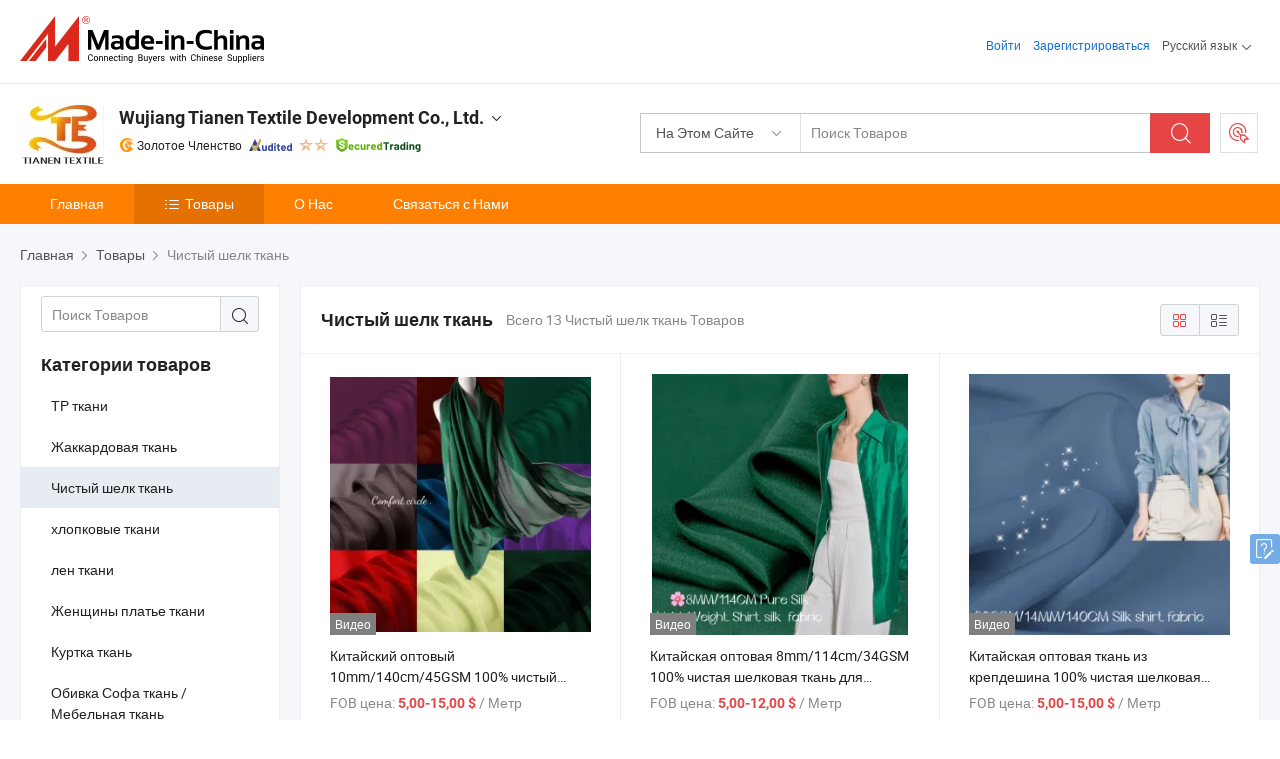

--- FILE ---
content_type: text/html;charset=UTF-8
request_url: https://ru.made-in-china.com/co_tianenfangzhi/product-group/pure-silk-fabric_uhihnshsrg_1.html
body_size: 21983
content:
<!DOCTYPE html>
<html lang="ru">
<head>
            <title>Чистый шелк ткань - Wujiang Tianen Textile Development Co., Ltd. - страница 1.</title>
        <meta content="text/html; charset=utf-8" http-equiv="Content-Type"/>
    <link rel="dns-prefetch" href="//www.micstatic.com">
    <link rel="dns-prefetch" href="//image.made-in-china.com">
    <link rel="preconnect" href="//www.micstatic.com">
    <link rel="preconnect" href="//image.made-in-china.com">
    <link rel="dns-prefetch" href="//www.made-in-china.com">
    <link rel="preconnect" href="//www.made-in-china.com">
    <link rel="dns-prefetch" href="//pylon.micstatic.com">
    <link rel="dns-prefetch" href="//expo.made-in-china.com">
    <link rel="dns-prefetch" href="//world.made-in-china.com">
    <link rel="dns-prefetch" href="//pic.made-in-china.com">
    <link rel="dns-prefetch" href="//fa.made-in-china.com">
    <meta name="viewport" content="initial-scale=1.0,user-scalable=no,maximum-scale=1,width=device-width">
    <meta name="format-detection" content="telephone=no">
            <meta name="Keywords" content="Чистый шелк ткань, Китайский оптовый 10mm/140cm/45GSM 100% чистый шелк георгетте ткань для платья рубашки шарфа, Китай Чистый шелк ткань"/>
            <meta name="Description"
              content="Китай Чистый шелк тканькаталог Китайский оптовый 10mm/140cm/45GSM 100% чистый шелк георгетте ткань для платья рубашки шарфа, Китайская оптовая 8mm/114cm/34GSM 100% чистая шелковая ткань для рубашек и платьев, шарфов предоставлено китайским производителем - Wujiang Tianen Textile Development Co., Ltd., страница1."/>
            <meta http-equiv="X-UA-Compatible" content="IE=Edge, chrome=1"/>
    <meta name="renderer" content="webkit"/>
            <link rel="canonical" href="https://ru.made-in-china.com/co_tianenfangzhi/product-group/pure-silk-fabric_uhihnshsrg_1.html"/>
    <link type="text/css" rel="stylesheet" href="https://www.micstatic.com/athena/2017/css/global/global_8c4df53f.css" />
    <link rel="stylesheet" type="text/css" href="https://www.micstatic.com/athena/2017/css/pages/product/prodList_7fe51bfe.css" media="all"/>
    <link rel="stylesheet" type="text/css" href="https://www.micstatic.com/athena/2017/css/pages/product/prodList-mlan_6eb22767.css" media="all"/>
<!-- Polyfill Code Begin --><script chaset="utf-8" type="text/javascript" src="https://www.micstatic.com/polyfill/polyfill-simplify_eb12d58d.js"></script><!-- Polyfill Code End --></head>
    <body class="theme-04 J-ATF" probe-clarity="false" >
        <div style="position:absolute;top:0;left:0;width:1px;height:1px;overflow:hidden">
        </div>
        <input type="hidden" name="user_behavior_trace_id" id="user_behavior_trace_id" value="1jfign4rvdcak"/>
        <input type="hidden" value="productList">
        <input type="hidden" id="loginUserName" value="tianenfangzhi"/>
        <input type="hidden" id="J-is-showroom" value="1"> 
<div class="pad-header-mark J-header-mark"></div>
<div class="m-header m-search-gray pad-header">
    <div class="grid">
        <div class="m-header-row">
            <div class="m-logo-wrap">
    <a href="//ru.made-in-china.com/" title='Сделано в Китае' class="m-logo"></a>
</div>
            <div class="m-header-menu pad-header-menu J-menu-wrap">
                <div class="pad-header-menu-top J-menu-close">
                    <i class="ob-icon icon-delete"></i>Меню
                </div>
<input type="hidden" class="J-top-userType" value="">
<div class="fl pad-header-menu-item pad-header-loginInfo J-top-loginInfo J-tab-trigger">
    <div class="pad-header-unlogin J-top-unlogin">
        <div class="m-header-menu-item">
            <a fun-login rel="nofollow" href="//login.made-in-china.com/sign-in/?switchLan=0" ads-data="t:51,c:1,a:2" class="m-header-menu-title link-blue pad-header-sign-btn J-top-signIn ">Войти</a>
        </div>
                <div class="m-header-menu-item">
            <a fun-join rel="nofollow" href="//login.made-in-china.com/join/?sourceType=mlan_ru" ads-data="t:51,c:1,a:1" class="m-header-menu-title link-blue pad-header-join-btn">Зарегистрироваться</a>
        </div>
    </div>
    <div class="m-header-menu-item m-header-select pad-header-logged J-top-logged" style="display:none">
        <a rel="nofollow" href="//membercenter.made-in-china.com/member/main/" class="m-header-menu-title m-header-select-title link-blue pad-hide"><span class="J-top-username "></span> <em class="num J-messageTotal"></em></a>
        <span class="m-header-menu-title m-header-select-title pc-hide pad-show pad-acount-txt"> My Account<i class="ob-icon icon-down"></i><em class="num J-messageTotal"></em></span>
        <ul class="m-header-option-list J-userFeature ">
            <li class="m-header-option m-header-option-with-num pc-hide pad-show pad-acount-link">
                <a rel="nofollow" href="//membercenter.made-in-china.com/member/main/" class="link-blue"><span class="J-top-username "></span></a>
            </li>
            <li class="m-header-option-gap pc-hide pad-show"></li>
            <li class="m-header-option m-header-option-with-num J-top-inquiry">
                <a rel="nofollow" href="//membercenter.made-in-china.com/message/index.html#inbox" ads-data="st:101" data-unRead="//membercenter.made-in-china.com/message/index.html#inbox..filterType=1"> New Message(s) <em class="num J-num">0</em></a>
            </li>
            <li class="m-header-option m-header-option-with-num J-supplier J-top-rfq" style="display:none">
                <a rel="nofollow" href="//membercenter.made-in-china.com/quotationmanage.do?xcase=receivedRfq"> Unquoted Sourcing Request(s) <em class="num J-num">0</em></a>
            </li>
            <li class="m-header-option m-header-option-with-num J-buyer J-top-rfq" style="display:none">
                <a rel="nofollow" href="//purchase.made-in-china.com/rfq/quotationCompare" ads-data="st:99" data-unRead="//purchase.made-in-china.com/rfq/quotationCompare?buyerReadFlag=0"> New Quote(s) of Sourcing Request <em class="num J-num">0</em></a>
            </li>
                            <li class="m-header-option J-supplier" style="display:none">
                    <a rel="nofollow" href="//membercenter.made-in-china.com/product.do?xcase=list"> Manage Products </a>
                </li>
                <li class="m-header-option J-supplier J-top-editor" style="display:none">
                    <a rel="nofollow" href="//editor.made-in-china.com/"> Edit My Showroom </a>
                </li>
                        <li class="m-header-option-gap"></li>
            <li class="m-header-option">
                <a fun-exit rel="nofollow" href="https://login.made-in-china.com/logon.do?xcase=doLogout" class="J-top-signOut"> Sign Out </a>
            </li>
        </ul>
    </div>
</div>
<script>
        var __IS_USER_LOGED__ =  false ;
</script>                <div class="m-header-menu-gap"></div>
<div class="m-header-menu-item m-header-select pad-header-menu-item J-tab-trigger">
    <span class="m-header-menu-title m-header-select-title">Русский язык<i class="ob-icon icon-down"></i></span>
    <ul class="m-header-option-list m-header-option-list-left">
                    <li class="m-header-option" ><a rel="nofollow" href="https://tianenfangzhi.en.made-in-china.com/product-list-1.html">English</a></li>
                    <li class="m-header-option" ><a rel="nofollow" href="https://es.made-in-china.com/co_tianenfangzhi/product_group_s_s_1.html">Español</a></li>
                    <li class="m-header-option" ><a rel="nofollow" href="https://pt.made-in-china.com/co_tianenfangzhi/product_group_s_s_1.html">Português</a></li>
                    <li class="m-header-option" ><a rel="nofollow" href="https://fr.made-in-china.com/co_tianenfangzhi/product_group_s_s_1.html">Français</a></li>
                    <li class="m-header-option" style="display:none"><a rel="nofollow" href="https://ru.made-in-china.com/co_tianenfangzhi/product_group_s_s_1.html">Русский язык</a></li>
                    <li class="m-header-option" ><a rel="nofollow" href="https://it.made-in-china.com/co_tianenfangzhi/product_group_s_s_1.html">Italiano</a></li>
                    <li class="m-header-option" ><a rel="nofollow" href="https://de.made-in-china.com/co_tianenfangzhi/product_group_s_s_1.html">Deutsch</a></li>
                    <li class="m-header-option" ><a rel="nofollow" href="https://nl.made-in-china.com/co_tianenfangzhi/product_group_s_s_1.html">Nederlands</a></li>
                    <li class="m-header-option" ><a rel="nofollow" href="https://sa.made-in-china.com/co_tianenfangzhi/product_group_s_s_1.html">العربية</a></li>
                    <li class="m-header-option" ><a rel="nofollow" href="https://kr.made-in-china.com/co_tianenfangzhi/product_group_s_s_1.html">한국어</a></li>
                    <li class="m-header-option" ><a rel="nofollow" href="https://jp.made-in-china.com/co_tianenfangzhi/product_group_s_s_1.html">日本語</a></li>
                    <li class="m-header-option" ><a rel="nofollow" href="https://hi.made-in-china.com/co_tianenfangzhi/product_group_s_s_1.html">हिन्दी</a></li>
                    <li class="m-header-option" ><a rel="nofollow" href="https://th.made-in-china.com/co_tianenfangzhi/product_group_s_s_1.html">ภาษาไทย</a></li>
                    <li class="m-header-option" ><a rel="nofollow" href="https://tr.made-in-china.com/co_tianenfangzhi/product_group_s_s_1.html">Türkçe</a></li>
                    <li class="m-header-option" ><a rel="nofollow" href="https://vi.made-in-china.com/co_tianenfangzhi/product_group_s_s_1.html">Tiếng Việt</a></li>
                    <li class="m-header-option" ><a rel="nofollow" href="https://id.made-in-china.com/co_tianenfangzhi/product_group_s_s_1.html">Bahasa Indonesia</a></li>
            </ul>
</div>
            </div>
            <div class="pad-menu-entry pad-show J-menu-entry">
                <i class="micon">&#xe06b;</i> Меню
            </div>
            <span class="pad-menu-verticalLine"></span>
            <div class="pad-search-entry J-search-entry">
                <i class="micon">&#xe040;</i>
            </div>
        </div>
        <div class="m-header-row layout-2-wings m-search-rfq pad-search-bar">
            <div class="layout-body-wrap pad-search-wrap J-pad-search-bar">
                <div class="layout-body pad-search-body layout-body-mlan">
<div class="m-search-bar layout-2-wings m-search-bar-long-option" id="J-search-new-flag">
    <form faw-form fun-search-form name="searchForm" method="get"
                                    action="/productSearch"
                                    >
        <div class="m-search-input-wrap layout-body-wrap">
            <div class="layout-body J-inputWrap">
                <input faw-form-trace type="text" value="" class="m-search-input J-m-search-input"
                                                                                                        placeholder="Поиск Товаров" name="keyword"
                                                                           autocomplete="off" x-webkit-speech="x-webkit-speech" />
                            <input type="hidden" name="inputkeyword" value="" />
            <input type="hidden" name="type" value="Product" />
            <input type="hidden" name="currentPage" value="1" />
            </div>
        </div>
        <div class="layout-wing-left">
            <div class="m-search-select J-searchType">
                <select faw-form-trace name="searchType" style="display:none;">
                                            <option value="3"  placeholder="Поиск Товаров"
                            data-width="160"
                            data-action="/co_tianenfangzhi/product/keywordSearch">На Этом Сайте</option>
                        <option value="0"  placeholder="Поиск Товаров"
                                data-width="192"
                                data-action="/productSearch">На Made-in-China.com </option>
                                    </select>
                <div class="m-search-select-title">
                                                                        <span>На Made-in-China.com</span>
                         <i class="ob-icon icon-down"></i>
                                    </div>
                <dl class="m-search-option-list"></dl>
            </div>
        </div>
        <div class="layout-wing-right">
            <div class="m-search-btn-wrap">
                <button type="submit" class="m-search-btn J-m-search-btn"><i class="ob-icon icon-search"></i></button>
            </div>
        </div>
    </form>
    <div style="display: none" class="J-thisSite-params">
        <input type="hidden" name="subaction" value="hunt">
        <input type="hidden" name="style" value="b">
        <input type="hidden" name="mode" value="and">
        <input type="hidden" name="code" value="0">
        <input type="hidden" name="comProvince" value="nolimit">
        <input type="hidden" name="order" value="0">
        <input type="hidden" name="isOpenCorrection" value="1">
        <input type="hidden" name="org" value="top">
    </div>
    <div style="display: none" class="J-mic-params">
        <input type="hidden" name="inputkeyword" value=""/>
        <input type="hidden" name="type" value="Product"/>
        <input type="hidden" name="currentPage" value="1"/>
    </div>
    <input type="hidden" class="J-is-supplier-self" value="0" />
    <input type="hidden" class="J-is-offer" value="0" />
            <input type="hidden" id="viewType" name="viewType" value="1"/>
        <input type="hidden" id="J-searchType-mlan" name="J-searchType-mlan" value="adv"/>
</div>
                    <div class="pad-search-close J-search-close">
                        <i class="micon">&#xe00c;</i>
                    </div>
                </div>
            </div>
            <div class="layout-wing-right">
    <div class="rfq-post-dropmenu">
        <a fun-rfq href="//purchase.made-in-china.com/trade-service/quotation-request.html?lan=ru" rel="nofollow" class="m-rfq m-rfq-mlan">
            <span><i class="ob-icon icon-purchase"></i>Разместить Запрос на Поставку</span>
        </a>
        <div class="rfq-post-tip">
            <div class="rfq-post-tipcont">
                <h3>Лёгкая Закупка</h3>
                <p class="rfq-sub-title">Удобнее, Эффективнее</p>
                <ul class="rfq-info-list">
                    <li><i class="micon">&#xe05a;</i>Один запрос, несколько предложений</li>
                    <li><i class="micon">&#xe05a;</i>Соответствие проверенных поставщиков</li>
                    <li><i class="micon">&#xe05a;</i>Сравнение предложений и запрос образца</li>
                </ul>
                <div>
                    <a href="//purchase.made-in-china.com/trade-service/quotation-request.html?lan=ru" class="btn btn-main">Разместить Свой Запрос Сейчас</a>
                </div>
            </div>
            <span class="arrow arrow-top">
                <span class="arrow arrow-in"></span>
            </span>
        </div>
    </div>
</div>
        </div>
    </div>
</div> 
<div class="sr-comInfo">
	        <div class="sr-layout-wrap">
			                <div class="sr-comInfo-logo">
					<a href="https://ru.made-in-china.com/co_tianenfangzhi/" title="Wujiang Tianen Textile Development Co., Ltd.">
						<img src="//www.micstatic.com/athena/img/transparent.png" data-original="//image.made-in-china.com/206f0j00HafRTLFdsYov/Wujiang-Tianen-Textile-Development-Co-Ltd-.webp" alt="Wujiang Tianen Textile Development Co., Ltd.">
					</a>
                </div>
            <div class="sr-comInfo-r">
                <div class="sr-comInfo-title J-title-comName">
                    <div class="title-txt">
						                            <a href="https://ru.made-in-china.com/co_tianenfangzhi/" >Wujiang Tianen Textile Development Co., Ltd.</a>
                                                                        <i class="ob-icon icon-down"></i>
                    </div>
					 <div class="sr-comInfo-details J-comInfo-details">
                        <div class="details-cnt">
                            <div class="cf">
                                    <div class="detail-col col-1">
                                        <div class="detail-address">
                                            <i class="ob-icon icon-coordinate"></i>
                                            Jiangsu, Китай
                                        </div>
										                                            <div class="detail-address-map showLocation">
                                                <div class="showLocation-content" style="display:block;">
                                                    <div class="showLocation-map"></div>
                                                    <div class="showLocation-arrow showLocation-arrow-top"></div>
                                                    <div class="showLocation-mark animate-start showLocation-Jiangsu"></div>
                                                </div>
                                            </div>
										                                    </div>
                                    <div class="detail-col col-2">
                                        <div class="detail-infos">
                                                                                                                                                                                                                                                                                                                                                                                            <div class="info-item">
                                                        <div class="info-label">
                                                            Основные Товары:
                                                        </div>
                                                        <div class="info-fields">
                                                                                                                                                                                                                                                                                                                                                                                                                                                                                                                                                                                                                                                                                                                                            <span>Нейлоновая тафта для курток</span>
                                                                                                                                                                                                                                                                                                                                                                                                ,
                                                                                                                                                                                                                                                                                                                                                                                                        <span>полиэстер</span>
                                                                                                                                                                                                                                                                                                                                                                                                ,
                                                                                                                                                                                                                                                                                                                                                                                                        <span>ткань для курток</span>
                                                                                                                                                                                                                                                                                                                                                                                                ,
                                                                                                                                                                                                                                                                                                                                                                                                        <span>ткань для платьев</span>
                                                                                                                                                                                                                                                                                                                                                                                                ,
                                                                                                                                                                                                                                                                                                                                                                                                        <span>полиэстер с спандексом</span>
                                                                                                                                                                                                                                                                                                                                                                                                ,
                                                                                                                                                                                                                                                                                                                                                                                                        <span>водонепроницаемая ткань для сумок Оксфорд</span>
                                                                                                                                                                                                                                                                                                                                                                                                ,
                                                                                                                                                                                                                                                                                                                                                                                                        <span>ткань для функциональных курток для улицы</span>
                                                                                                                                                                                                                                                                                                                                                                                                ,
                                                                                                                                                                                                                                                                                                                                                                                                        <span>печатные ткани</span>
                                                                                                                                                                                                                                                                                                                                                                                                ,
                                                                                                                                                                                                                                                                                                                                                                                                        <span>ткани для скользящих простыней</span>
                                                                                                                                                                                                                                                                                                                                                                                                ,
                                                                                                                                                                                                                                                                                                                                                                                                        <span>тканые ткани</span>
                                                                                                                                                                                                                                                                                                            <form id="searchProdsByKeyword" name="searchInKeywordList" method="get" action="/co_tianenfangzhi/product/keywordSearch">
    <input type="hidden" id="keyWord4Search" name="searchKeyword" value="" />
    <input type="hidden" id="viewType" name="viewType" value="0" /> 
</form>
                                                                                                                                                                                                                                                        </div>
                                                    </div>
                                                                                                                                                                                                            <div class="info-item">
                                                        <div class="info-label">
                                                            Адрес:
                                                        </div>
                                                        <div class="info-fields">
                                                                                                                                                                                                                                                                                                                                    3 Floor of Huatong Building, Shengping Road, Shengze Town, Wujiang, Suzhou City, Jiang Su Province, Suzhou, Jiangsu, China
                                                                                                                                                                                                                                                        </div>
                                                    </div>
                                                                                                                                                                                                            <div class="info-item">
                                                        <div class="info-label">
                                                            Основные Рынки:
                                                        </div>
                                                        <div class="info-fields">
                                                                                                                                                                                                                                                                                                                                    Северная Америка, Южная Америка, Восточная Европа, Юго-Восточная Азия, Африка, Океания, Средний Восток, Восточная Азия, Западная Европа
                                                                                                                                                                                                                                                        </div>
                                                    </div>
                                                                                                                                                                                                            <div class="info-item">
                                                        <div class="info-label">
                                                            Международные Коммерческие Условия(Инкотермс):
                                                        </div>
                                                        <div class="info-fields">
                                                                                                                                                                                                                                                                                                                                    FOB, CFR, CIF, DDP, EXW
                                                                                                                                                                                                                                                        </div>
                                                    </div>
                                                                                                                                                                                                            <div class="info-item">
                                                        <div class="info-label">
                                                            Условия Платежа:
                                                        </div>
                                                        <div class="info-fields">
                                                                                                                                                                                                                                                                                                                                    LC, T/T, PayPal, Western Union
                                                                                                                                                                                                                                                        </div>
                                                    </div>
                                                                                                                                                                                                            <div class="info-item">
                                                        <div class="info-label">
                                                            Среднее Время Выполнения Заказа:
                                                        </div>
                                                        <div class="info-fields">
                                                                                                                                                                                                                                                                                                                                    Время Выполнения Заказа в Пиковый Сезон: Один Месяц, Время Выполнения вне Сезона, В Течение 15 Рабочих Дней
                                                                                                                                                                                                                                                        </div>
                                                    </div>
                                                                                                                                    </div>
                                    </div>
																		                                        <div class="detail-col col-1">
                                            <div class="detail-infos">
																									<div class="info-item">
																													<i class="ob-icon icon-yes2"></i>OEM / ODM Cервис
														                                                    </div>
																									<div class="info-item">
																													<i class="ob-icon icon-yes2"></i>Образец Доступен
														                                                    </div>
																									<div class="info-item">
																													<i class="ob-icon icon-yes2"></i>MEI Awards
														                                                    </div>
																									<div class="info-item">
																																																											  <a href="https://www.made-in-china.com/BookFactoryTour/bqVmDcrybaik" target="_blank" rel="nofollow"><i class="ob-icon icon-shop"></i>Посетить Мою Фабрику</a>
															                                                                                                            </div>
																									<div class="info-item">
														                                                            <i class="ob-icon" style="width:16px; height: 16px; background:url('https://www.micstatic.com/common/img/logo/icon-deal.png?_v=1768815468428') no-repeat;background-size: contain; top: 2px;"></i> Secured Trading Service
                                                                                                            </div>
												                                                                                                <div class="average-response-time J-response-time" style="display: none" data-tradeGmvEtcShowFlag="true">
                                                    <span class="response-time-title">Среднее время ответа:</span><div class="response-time-data J-response-time-data"></div>
                                                </div>
                                                                                            </div>
                                        </div>
									                                </div>
																											<p class="detail-intro">Китайский производитель/поставщик Нейлоновая тафта для курток, полиэстер, ткань для курток, ткань для платьев, полиэстер с спандексом, водонепроницаемая ткань для сумок Оксфорд, ткань для функциональных курток для улицы, печатные ткани, ткани для скользящих простыней, тканые ткани , поставка качественные Polyester Fabric with PVC Backing Colorful Raincoat Fabric, 2026 Новые поступления жаккардовой ткани для платьев и сумок, Китайская новая жаккардовая ткань для платья и сумки и т.д.</p>
																	                            </div>
                            <div class="details-footer">
                                <a target="_blank" href="https://www.made-in-china.com/sendInquiry/shrom_bqVmDcrybaik_bqVmDcrybaik.html?plant=ru&from=shrom&type=cs&style=2&page=p_list" class="option-item" rel="nofollow">
                                    Отправить Запрос </a>
                                <b class="tm3_chat_status" lan="ru" tmlan="ru" dataId="bqVmDcrybaik_bqVmDcrybaik_3" inquiry="https://www.made-in-china.com/sendInquiry/shrom_bqVmDcrybaik_bqVmDcrybaik.html?plant=ru&from=shrom&type=cs&style=2&page=p_list" processor="chat" cid="bqVmDcrybaik" style="display:none"></b>
                            </div>
                        </div>
                </div>
				<div class="sr-comInfo-sign">
					                        <div class="sign-item" id="member-since">
                                                                                                <i class="item-icon icon-gold"></i> <span class="sign-item-text">Золотое Членство</span>
                                                                                        <div class="J-member-since-tooltip" style="display: none">
                                                                    <i class="item-icon icon-gold"></i>Золотое Членство <span class="txt-year">с 2016</span>
                                                                                                    <div>Поставщики с проверенными бизнес-лицензиями</div>
                            </div>
                        </div>
					                        <div class="sign-item as-logo-new J-tooltip-ele" data-title="Проверено независимым сторонним инспекционным агентством" data-placement="top">
                            <img src="https://www.micstatic.com/common/img/icon-new/as_32.png?_v=1768815468428" alt="Сертифицированный Поставщик">
                                                            <span class="sign-item-text txt-as">Сертифицированный Поставщик</span>
                                                    </div>
					                                            <span class="sign-item icon-star J-tooltip-ele" data-title="Индекс возможностей поставщика: из 5 звезд" data-placement="top">
                                                                                                <img src="https://www.micstatic.com/common/img/icon-new/star-light.png?_v=1768815468428" alt="">
                                                                    <img src="https://www.micstatic.com/common/img/icon-new/star-light.png?_v=1768815468428" alt="">
                                                                                    </span>
                                                                <div class="sign-item J-tooltip-ele" data-title="Наслаждайтесь защитой торговли от Made-in-China.com">
                            <img src="https://www.micstatic.com/common/img/icon-new/trade-long.png?_v=1768815468428" alt="Secured Trading Service" />
                        </div>
                                    </div>
            </div>
        </div>
	</div> <div class="sr-nav-wrap">
	<div class="sr-nav J-nav-fix">
        <div class="sr-layout-wrap" faw-module="Navigation_Bar" faw-exposure>
            <ul class="sr-nav-main">
    			    				    					<li class="sr-nav-item ">
                            <a href="https://ru.made-in-china.com/co_tianenfangzhi/" class="sr-nav-title " ads-data="">
																Главная </a>
                        </li>
    				    			    				    					<li class="sr-nav-item selected ">
                            <a href="https://ru.made-in-china.com/co_tianenfangzhi/product_group_s_s_1.html" class="sr-nav-title" ads-data="">
                                <i class="ob-icon icon-category"></i>Товары </a>
                            <div class="sr-nav-sub cf">
    																										<div class="sr-nav-sub-li">
											<a href="https://ru.made-in-china.com/co_tianenfangzhi/product-group/tr-fabrics_uhngishogg_1.html" class="sr-nav-sub-title "
												 style="display: " ads-data="">
																								&#1058;&#1056; &#1090;&#1082;&#1072;&#1085;&#1080;
											</a>
										</div>
    																										<div class="sr-nav-sub-li">
											<a href="https://ru.made-in-china.com/co_tianenfangzhi/product-group/jacquard-fabric_uhnirhousg_1.html" class="sr-nav-sub-title "
												 style="display: " ads-data="">
																								&#1046;&#1072;&#1082;&#1082;&#1072;&#1088;&#1076;&#1086;&#1074;&#1072;&#1103; &#1090;&#1082;&#1072;&#1085;&#1100;
											</a>
										</div>
    																										<div class="sr-nav-sub-li">
											<a href="https://ru.made-in-china.com/co_tianenfangzhi/product-group/pure-silk-fabric_uhihnshsrg_1.html" class="sr-nav-sub-title "
												 style="display: " ads-data="">
																								&#1063;&#1080;&#1089;&#1090;&#1099;&#1081; &#1096;&#1077;&#1083;&#1082; &#1090;&#1082;&#1072;&#1085;&#1100;
											</a>
										</div>
    																										<div class="sr-nav-sub-li">
											<a href="https://ru.made-in-china.com/co_tianenfangzhi/product-group/cotton-fabrics_uhihuesryg_1.html" class="sr-nav-sub-title "
												 style="display: " ads-data="">
																								&#1093;&#1083;&#1086;&#1087;&#1082;&#1086;&#1074;&#1099;&#1077; &#1090;&#1082;&#1072;&#1085;&#1080;
											</a>
										</div>
    																										<div class="sr-nav-sub-li">
											<a href="https://ru.made-in-china.com/co_tianenfangzhi/product-group/linen-fabrics_uhigoyngsg_1.html" class="sr-nav-sub-title "
												 style="display: " ads-data="">
																								&#1083;&#1077;&#1085; &#1090;&#1082;&#1072;&#1085;&#1080;
											</a>
										</div>
    																										<div class="sr-nav-sub-li">
											<a href="https://ru.made-in-china.com/co_tianenfangzhi/product-group/women-dress-fabrics_hyessuhig_1.html" class="sr-nav-sub-title "
												 style="display: " ads-data="">
																								&#1046;&#1077;&#1085;&#1097;&#1080;&#1085;&#1099; &#1087;&#1083;&#1072;&#1090;&#1100;&#1077; &#1090;&#1082;&#1072;&#1085;&#1080;
											</a>
										</div>
    																										<div class="sr-nav-sub-li">
											<a href="https://ru.made-in-china.com/co_tianenfangzhi/product-group/jacket-fabric_hyessnuug_1.html" class="sr-nav-sub-title "
												 style="display: " ads-data="">
																								&#1050;&#1091;&#1088;&#1090;&#1082;&#1072; &#1090;&#1082;&#1072;&#1085;&#1100;
											</a>
										</div>
    																										<div class="sr-nav-sub-li">
											<a href="https://ru.made-in-china.com/co_tianenfangzhi/product-group/upholstery-sofa-fabric-furniture-fabric_hyessneug_1.html" class="sr-nav-sub-title "
												 style="display: " ads-data="">
																								&#1054;&#1073;&#1080;&#1074;&#1082;&#1072; &#1057;&#1086;&#1092;&#1072; &#1090;&#1082;&#1072;&#1085;&#1100; / &#1052;&#1077;&#1073;&#1077;&#1083;&#1100;&#1085;&#1072;&#1103; &#1090;&#1082;&#1072;&#1085;&#1100;
											</a>
										</div>
    																										<div class="sr-nav-sub-li">
											<a href="https://ru.made-in-china.com/co_tianenfangzhi/product-group/spandex-fabric-for-garment_hyeuoouog_1.html" class="sr-nav-sub-title "
												 style="display: " ads-data="">
																								&#1057;&#1087;&#1072;&#1085;&#1076;&#1077;&#1082;&#1089; &#1090;&#1082;&#1072;&#1085;&#1080; &#1076;&#1083;&#1103; &#1086;&#1076;&#1077;&#1078;&#1076;&#1099;
											</a>
										</div>
    																										<div class="sr-nav-sub-li">
											<a href="https://ru.made-in-china.com/co_tianenfangzhi/product-group/bag-luggage-tent-fabrics_hyesyoeug_1.html" class="sr-nav-sub-title "
												 style="display: " ads-data="">
																								&#1069;&#1073;&#1091; &#1087;&#1086;&#1076;&#1091;&#1096;&#1077;&#1082; &#1073;&#1077;&#1079;&#1086;&#1087;&#1072;&#1089;&#1085;&#1086;&#1089;&#1090;&#1080;/&#1082;&#1088;&#1099;&#1096;&#1082;&#1072; &#1073;&#1072;&#1075;&#1072;&#1078;&#1085;&#1080;&#1082;&#1072;/&#1087;&#1072;&#1083;&#1072;&#1090;&#1086;&#1095;&#1085;&#1099;&#1093; &#1090;&#1082;&#1072;&#1085;&#1077;&#1081;
											</a>
										</div>
    																										<div class="sr-nav-sub-li">
											<a href="https://ru.made-in-china.com/co_tianenfangzhi/product_group_s_s_1.html" class="sr-nav-sub-title "
												 style="display: " ads-data="">
																								&#1074;&#1089;&#1077; &#1075;&#1088;&#1091;&#1087;&#1087;&#1099;
											</a>
										</div>
    							                            </div>
                        </li>
    				    			    				    					<li class="sr-nav-item ">
                            <a href="https://ru.made-in-china.com/co_tianenfangzhi/company_info.html" class="sr-nav-title " ads-data="">
																О Нас </a>
                        </li>
    				    			    				    					<li class="sr-nav-item ">
                            <a href="https://ru.made-in-china.com/co_tianenfangzhi/contact_info.html" class="sr-nav-title " ads-data="">
																Связаться с Нами </a>
                        </li>
    				    			            </ul>
        </div>
	</div>
 </div>
		        <div class="sr-container J-layout ">
    <div class="J-slidePre-wrapper sr-slidePre-wrapper">
    <div class="slidePre-bg"></div>
    <div class="slidePre-container">
        <div class="slidePre-main">
            <div class="J-slidePre-loading slidePre-loading"></div>
            <div class="slidePre-close J-slidePre-close"><i class="ob-icon icon-delete"></i></div>
            <div class="J-slidePre-content slidePre-content"></div>
        </div>
    </div>
</div>
<script type="text/template" id="J-slideShow">
                <div class="slidePre-slide">
                                        <div class="swiper-container J-slidePre-container">
                                                <div class="swiper-wrapper">
                                                        {{ util.each(dataList, function(item,j){ }}
                            <div class="swiper-slide">
                                <div class="slidePre-image">
                                    {{ if(item.springSalesTagInfo && item.springSalesTagInfo.showLiveTag){ }}
                                    <span class="live-flag"><i></i>в эфире</span>
                                    {{ } }}
                                    {{ if(item.firstPic550Url){ }}
                                    <a href="{{-item.prodUrl}}" rel="nofollow" title="{{-item.productName}}"><img src="{{-item.firstPic550Url}}" alt="{{-item.productName}}"></a>
                                    {{ }else{ }}
                                    <a href="{{-item.prodUrl}}" rel="nofollow" title="{{-item.productName}}"><img src="https://www.micstatic.com/athena/2017/img/no-photo-300.png?_v=1768815468428" alt="{{-item.productName}}"></a>
                                    {{ } }}
                                </div>
                                <div class="slidePre-product">
                                    <div class="slidePre-product-title sr-proMainInfo-baseInfo-name">
                                        {{ if(item.springSalesTagInfo && item.springSalesTagInfo.showSpringSalesTag) { }}
                                        <div class="special-flag-img"></div>
                                        {{ } }}
                                        {{ if(item.showDealsTag) { }}
                                                                                <a class="deal-activity-flag-img"></a>
                                        {{ } }}
                                        <a href="{{-item.prodUrl}}" title="{{-item.productName}}">{{-item.productName}}</a>
                                        {{ if(item.meiAwards && item.meiAwards.length > 0){ }}
                                            <div class="mei-tag">
                                                <div class="mei-tip-box">
                                                    {{ util.each(item.meiAwards, function(meiAward){ }}

                                                        {{ if(meiAward.awardYear == 2024) { }}
                                                             <div class="mei-award award-{{-meiAward.prodAwardType}}" title="Высококачественный и инновационный товар, выбранный известными инспекционными органами и отраслевыми экспертами.">
                                                                {{-meiAward.prodAwardDateAndName}}
                                                             </div>
                                                        {{ }else { }}
                                                            <div class="{{-meiAward.awardClass}}" title="Высококачественный и инновационный товар, выбранный известными инспекционными органами и отраслевыми экспертами.">
                                                                {{-meiAward.prodAwardDateAndName}}
                                                            </div>
                                                        {{ } }}
                                                    {{ }) }}
                                                </div>
                                            </div>
                                        {{ } }}
                                    </div>

                                    {{ if(item.springSalesTagInfo) { }}
                                    <div class="special-flag">
                                        {{ if(item.springSalesTagInfo.showSpecialDiscountTag) { }}
                                        <span class="special-flag-item red">
                                            <i class="ob-icon icon-sale"></i>Специальная скидка                                            <div class="tip arrow-bottom tip-discount">
                                                 <div class="tip-con">
                                                     <p class="tip-para">Получить большие скидки</p>
                                                 </div>
                                                 <span class="arrow arrow-out">
                                                     <span class="arrow arrow-in"></span>
                                                 </span>
                                             </div>
                                        </span>
                                        {{ } }}
                                        {{ if(item.springSalesTagInfo.showFreeSampleTag) { }}
                                        <span class="special-flag-item red">
                                            <i class="ob-icon icon-truck"></i>Бесплатный образец                                            <div class="tip arrow-bottom tip-free">
                                                 <div class="tip-con">
                                                     <p class="tip-para">Поддержка бесплатных образцов</p>
                                                 </div>
                                                 <span class="arrow arrow-out">
                                                     <span class="arrow arrow-in"></span>
                                                 </span>
                                            </div>
                                        </span>
                                        {{ } }}
                                        {{ if(item.springSalesTagInfo.showRapidDispatchTag) { }}
                                        <span class="special-flag-item red">
                                            <i class="ob-icon icon-history"></i>Быстрая отправка                                            <div class="tip arrow-bottom tip-rapid">
                                                 <div class="tip-con">
                                                     <p class="tip-para">Отправить в течение 15 дней</p>
                                                 </div>
                                                 <span class="arrow arrow-out">
                                                     <span class="arrow arrow-in"></span>
                                                 </span>
                                            </div>
                                        </span>
                                        {{ } }}
                                        {{ if(item.springSalesTagInfo.showSoldThousandTag) { }}
                                        <span class="special-flag-item orange">
                                            <i class="ob-icon icon-fire"></i>Продано 10000+                                            <div class="tip arrow-bottom tip-hot">
                                                 <div class="tip-con">
                                                     <p class="tip-para">Популярные и трендовые товары</p>
                                                 </div>
                                                 <span class="arrow arrow-out">
                                                     <span class="arrow arrow-in"></span>
                                                 </span>
                                            </div>
                                        </span>
                                        {{ } }}
                                        {{ if(item.springSalesTagInfo.showInstantOrderTag) { }}
                                        <span class="special-flag-item green">
                                            <i class="ob-icon icon-cart-success"></i>Мгновенный заказ                                            <div class="tip arrow-bottom tip-instant">
                                                 <div class="tip-con">
                                                     <p class="tip-para">Поддержка службы онлайн заказов</p>
                                                 </div>
                                                 <span class="arrow arrow-out">
                                                     <span class="arrow arrow-in"></span>
                                                 </span>
                                            </div>
                                        </span>
                                        {{ } }}
                                        {{ if(item.springSalesTagInfo.showReliableSupplierTag) { }}
                                            <span class="special-flag-item blue">
                                                <i class="ob-icon icon-verification-supplier"></i>Надежный Поставщик                                            </span>
                                        {{ } }}
                                        {{ if(item.springSalesTagInfo.showExpoTag) { }}
                                            <span class="special-flag-item azure">
                                                <i class="ob-icon icon-earth"></i>Онлайн Экспо                                            </span>
                                        {{ } }}
                                    </div>
                                    {{ } }}

                                    {{ if(item.showDealsTag) { }}
                                                                        <div class="deal-activity-simple-flag">
                                        <span class="deal-activity-flag-item red">
                                            <a class="deal-activity-flag-coupons"><i class="ob-icon icon-coupon"></i>Доступные Купоны</a>
                                            <div class="tip arrow-top tip-coupons">
                                                 <div class="tip-con">
                                                     <div class="tip-text">Использовать свои купоны на странице товара</div>
                                                 </div>
                                                 <span class="arrow arrow-out">
                                                     <span class="arrow arrow-in"></span>
                                                 </span>
                                            </div>
                                        </span>
                                        {{ if(item.showDirectSale) { }}
                                        <span class="deal-activity-flag-item purple">
                                            <a class="deal-activity-flag-picked"><i class="ob-icon icon-product-main"></i>Избранные Торговые Товары</a>
                                            <div class="tip arrow-top tip-picked">
                                                 <div class="tip-con">
                                                     <div class="tip-text">Безопасная оплата с ТОП поставщиками</div>
                                                 </div>
                                                 <span class="arrow arrow-out">
                                                     <span class="arrow arrow-in"></span>
                                                 </span>
                                            </div>
                                        </span>
                                        {{ } }}
                                    </div>
                                    {{ } }}

                                    <div class="slidePre-product-info">
                                        <div class="slide-product-label">Минимальный Заказ / Цена FOB для Справки</div>
                                        <div class="slidePre-product-row cf">
                                            <div class="slidePre-product-col1" title="{{-item.minOrder}}">{{-item.minOrder}}</div>
                                            <div class="slidePre-product-col2 slidePre-product-price" title="{{-item.unitPrice}}">{{-item.unitPrice}}</div>
                                        </div>
                                    </div>
                                    {{ if(item.mainProps){ }}
                                    {{ util.each(Object.keys(item.mainProps), function(prop, i){ }}
                                    <div class="slidePre-product-row cf">
                                        <div class="slidePre-product-col1">{{-prop}}</div>
                                        {{ if(prop == "Port" && item.prodPortProvinceKey){ }}
                                        <div class="slidePre-product-col2 showLocation-dynamic">
                                            <span class=" ">{{-item.mainProps[prop]}} <i class="ob-icon icon-coordinate"></i>
                                            </span>
                                            <div class="showLocation-content">
                                                <div class="showLocation-map"></div>
                                                <div class="showLocation-arrow showLocation-arrow-top"></div>
                                                <div class="showLocation-mark showLocation-{{-item.prodPortProvinceKey}}"></div>
                                            </div>
                                        </div>
                                        {{ }else { }}
                                        <div class="slidePre-product-col2" title="{{-item.mainProps[prop]}}">{{-item.mainProps[prop]}}</div>
                                        {{ } }}
                                    </div>
                                    {{ }) }}
                                    {{ } }}
                                    {{ util.each(item.appendProps, function(item, i){ }}
                                    <div class="slidePre-product-row cf">
                                        <div class="slidePre-product-col1">{{-item.key}}</div>
                                        <div class="slidePre-product-col2" title="{{-item.value}}">{{-item.value}}</div>
                                    </div>
                                    {{ }) }}
                                    <div class="slidePre-product-btn cf">
                                        {{ if(!item.showStartOrder){ }}
                                            <a fun-inquiry-supplier class="btn btn-main" rel="nofollow" href="{{-contactUrl[j]}}" target="_blank">Отправить Запрос</a>
                                        {{ }else { }}
                                            <a class="btn btn-main-light half" rel="nofollow" href="{{-contactUrl[j]}}" target="_blank">Отправить Запрос</a>
                                            <a class="btn btn-main half J-link-order-trade-from" target="_blank" href="//membercenter.made-in-china.com/newtrade/order/page/buyer-start-order.html?from=7&prodId={{=item.entryProdId}}" rel="nofollow">Начать заказ</a>
                                        {{ } }}
                                    </div>
                                    <div class="slidePre-product-row">
                                        {{ if(requestUrl[j]){ }}
                                            <div class="act-item">
                                                <a class="half" href="{{-requestUrl[j]}}" target="_blank" rel="nofollow"><i class="ob-icon icon-product"></i> Запросить Образец</a>
                                            </div>
                                        {{ } }}
                                        {{ if(customUrl[j]){ }}
                                            <div class="act-item">
                                                <a class="half" href="{{-customUrl[j]}}" target="_blank" rel="nofollow"><i class="ob-icon icon-fill"></i> Индивидуальный Запрос</a>
                                            </div>
                                        {{ } }}
                                    </div>
                                </div>
                            </div>
                            {{ }) }}
                        </div>
                    </div>
                </div>
                <div class="slidePre-footer">
                    <span class="J-slidePre-prev slidePre-prev"></span>
                    <span class="J-slidePre-autoplay"><i class="ob-icon icon-pause"></i></span>
                    <span class="J-slidePre-next slidePre-next"></span>
                </div>
</script>    <div class="sr-layout-wrap sr-layout-resp">
        <div class="sr-crumb" itemscope itemtype="https://schema.org/BreadcrumbList">
	<span itemprop="itemListElement" itemscope itemtype="https://schema.org/ListItem">
        <a itemprop="item" href="https://ru.made-in-china.com/co_tianenfangzhi/">
            <span itemprop="name">Главная</span>
        </a>
        <meta itemprop="position" content="1">
    </span>
    		<i class="ob-icon icon-right"></i>
	    <span itemprop="itemListElement" itemscope itemtype="https://schema.org/ListItem">
	        <a itemprop="item" href="https://ru.made-in-china.com/co_tianenfangzhi/product_group_s_s_1.html">
	            <span itemprop="name">
											Товары	</span>
	        </a>
	        <meta itemprop="position" content="2">
	    </span>
		            <i class="ob-icon icon-right"></i>
			                &#1063;&#1080;&#1089;&#1090;&#1099;&#1081; &#1096;&#1077;&#1083;&#1082; &#1090;&#1082;&#1072;&#1085;&#1100;
    </div>
        <div class="sr-layout-nav prodlist-page-nav J-prodlist-page-nav">
    <div class="J-prod-menu-bg prod-menu-bg"></div>
    <div class="sr-layout-block prod-menu">
                    <div class="sr-layout-subblock sr-side-searchBar">
                    <form id="searchInKeywordList" class="sr-side-searchBar-wrap obelisk-form" name="searchInKeywordList" method="get" action="https://ru.made-in-china.com/co_tianenfangzhi/product/keywordSearch">
    <input class="input-text sr-side-searchBar-input" type="text" name="searchKeyword" id="keyWord" placeholder="Поиск Товаров" value=""/>
            <input type="hidden" id="viewType" name="viewType" value="1"/>
        <button class="sr-side-searchBar-button" id="SearchForm" type="submit" >
        <i class="ob-icon icon-search"></i>
    </button>
        </form>
</div>
        	    <div class="sr-layout-subblock sr-side-proGroup" faw-module="Prod_group_filter" faw-exposure>
		    	            <div class="sr-txt-title">
                <h2 class="sr-txt-h2">Категории товаров</h2>
            </div>
			                <ul class="sr-side-proGroup-list">
    				    					    						<li >
                                <a ref="nofollow" href="https://ru.made-in-china.com/co_tianenfangzhi/product-group/tr-fabrics_uhngishogg_1.html" title="&#1058;&#1056; &#1090;&#1082;&#1072;&#1085;&#1080;" ads-data="">&#1058;&#1056; &#1090;&#1082;&#1072;&#1085;&#1080;</a>
                            </li>
    					    				    					    						<li >
                                <a ref="nofollow" href="https://ru.made-in-china.com/co_tianenfangzhi/product-group/jacquard-fabric_uhnirhousg_1.html" title="&#1046;&#1072;&#1082;&#1082;&#1072;&#1088;&#1076;&#1086;&#1074;&#1072;&#1103; &#1090;&#1082;&#1072;&#1085;&#1100;" ads-data="">&#1046;&#1072;&#1082;&#1082;&#1072;&#1088;&#1076;&#1086;&#1074;&#1072;&#1103; &#1090;&#1082;&#1072;&#1085;&#1100;</a>
                            </li>
    					    				    					    						<li class="selected" >
                                <a ref="nofollow" href="https://ru.made-in-china.com/co_tianenfangzhi/product-group/pure-silk-fabric_uhihnshsrg_1.html" title="&#1063;&#1080;&#1089;&#1090;&#1099;&#1081; &#1096;&#1077;&#1083;&#1082; &#1090;&#1082;&#1072;&#1085;&#1100;" ads-data="">&#1063;&#1080;&#1089;&#1090;&#1099;&#1081; &#1096;&#1077;&#1083;&#1082; &#1090;&#1082;&#1072;&#1085;&#1100;</a>
                            </li>
    					    				    					    						<li >
                                <a ref="nofollow" href="https://ru.made-in-china.com/co_tianenfangzhi/product-group/cotton-fabrics_uhihuesryg_1.html" title="&#1093;&#1083;&#1086;&#1087;&#1082;&#1086;&#1074;&#1099;&#1077; &#1090;&#1082;&#1072;&#1085;&#1080;" ads-data="">&#1093;&#1083;&#1086;&#1087;&#1082;&#1086;&#1074;&#1099;&#1077; &#1090;&#1082;&#1072;&#1085;&#1080;</a>
                            </li>
    					    				    					    						<li >
                                <a ref="nofollow" href="https://ru.made-in-china.com/co_tianenfangzhi/product-group/linen-fabrics_uhigoyngsg_1.html" title="&#1083;&#1077;&#1085; &#1090;&#1082;&#1072;&#1085;&#1080;" ads-data="">&#1083;&#1077;&#1085; &#1090;&#1082;&#1072;&#1085;&#1080;</a>
                            </li>
    					    				    					    						<li >
                                <a ref="nofollow" href="https://ru.made-in-china.com/co_tianenfangzhi/product-group/women-dress-fabrics_hyessuhig_1.html" title="&#1046;&#1077;&#1085;&#1097;&#1080;&#1085;&#1099; &#1087;&#1083;&#1072;&#1090;&#1100;&#1077; &#1090;&#1082;&#1072;&#1085;&#1080;" ads-data="">&#1046;&#1077;&#1085;&#1097;&#1080;&#1085;&#1099; &#1087;&#1083;&#1072;&#1090;&#1100;&#1077; &#1090;&#1082;&#1072;&#1085;&#1080;</a>
                            </li>
    					    				    					    						<li >
                                <a ref="nofollow" href="https://ru.made-in-china.com/co_tianenfangzhi/product-group/jacket-fabric_hyessnuug_1.html" title="&#1050;&#1091;&#1088;&#1090;&#1082;&#1072; &#1090;&#1082;&#1072;&#1085;&#1100;" ads-data="">&#1050;&#1091;&#1088;&#1090;&#1082;&#1072; &#1090;&#1082;&#1072;&#1085;&#1100;</a>
                            </li>
    					    				    					    						<li >
                                <a ref="nofollow" href="https://ru.made-in-china.com/co_tianenfangzhi/product-group/upholstery-sofa-fabric-furniture-fabric_hyessneug_1.html" title="&#1054;&#1073;&#1080;&#1074;&#1082;&#1072; &#1057;&#1086;&#1092;&#1072; &#1090;&#1082;&#1072;&#1085;&#1100; / &#1052;&#1077;&#1073;&#1077;&#1083;&#1100;&#1085;&#1072;&#1103; &#1090;&#1082;&#1072;&#1085;&#1100;" ads-data="">&#1054;&#1073;&#1080;&#1074;&#1082;&#1072; &#1057;&#1086;&#1092;&#1072; &#1090;&#1082;&#1072;&#1085;&#1100; / &#1052;&#1077;&#1073;&#1077;&#1083;&#1100;&#1085;&#1072;&#1103; &#1090;&#1082;&#1072;&#1085;&#1100;</a>
                            </li>
    					    				    					    						<li >
                                <a ref="nofollow" href="https://ru.made-in-china.com/co_tianenfangzhi/product-group/spandex-fabric-for-garment_hyeuoouog_1.html" title="&#1057;&#1087;&#1072;&#1085;&#1076;&#1077;&#1082;&#1089; &#1090;&#1082;&#1072;&#1085;&#1080; &#1076;&#1083;&#1103; &#1086;&#1076;&#1077;&#1078;&#1076;&#1099;" ads-data="">&#1057;&#1087;&#1072;&#1085;&#1076;&#1077;&#1082;&#1089; &#1090;&#1082;&#1072;&#1085;&#1080; &#1076;&#1083;&#1103; &#1086;&#1076;&#1077;&#1078;&#1076;&#1099;</a>
                            </li>
    					    				    					    						<li >
                                <a ref="nofollow" href="https://ru.made-in-china.com/co_tianenfangzhi/product-group/bag-luggage-tent-fabrics_hyesyoeug_1.html" title="&#1069;&#1073;&#1091; &#1087;&#1086;&#1076;&#1091;&#1096;&#1077;&#1082; &#1073;&#1077;&#1079;&#1086;&#1087;&#1072;&#1089;&#1085;&#1086;&#1089;&#1090;&#1080;/&#1082;&#1088;&#1099;&#1096;&#1082;&#1072; &#1073;&#1072;&#1075;&#1072;&#1078;&#1085;&#1080;&#1082;&#1072;/&#1087;&#1072;&#1083;&#1072;&#1090;&#1086;&#1095;&#1085;&#1099;&#1093; &#1090;&#1082;&#1072;&#1085;&#1077;&#1081;" ads-data="">&#1069;&#1073;&#1091; &#1087;&#1086;&#1076;&#1091;&#1096;&#1077;&#1082; &#1073;&#1077;&#1079;&#1086;&#1087;&#1072;&#1089;&#1085;&#1086;&#1089;&#1090;&#1080;/&#1082;&#1088;&#1099;&#1096;&#1082;&#1072; &#1073;&#1072;&#1075;&#1072;&#1078;&#1085;&#1080;&#1082;&#1072;/&#1087;&#1072;&#1083;&#1072;&#1090;&#1086;&#1095;&#1085;&#1099;&#1093; &#1090;&#1082;&#1072;&#1085;&#1077;&#1081;</a>
                            </li>
    					    				    					    						<li >
                                <a ref="nofollow" href="https://ru.made-in-china.com/co_tianenfangzhi/product-group/medical-slide-sheet_uhigsenseg_1.html" title="&#1052;&#1077;&#1076;&#1080;&#1094;&#1080;&#1085;&#1089;&#1082;&#1080;&#1077; &#1089;&#1083;&#1072;&#1081;&#1076;-&#1083;&#1080;&#1089;&#1090;" ads-data="">&#1052;&#1077;&#1076;&#1080;&#1094;&#1080;&#1085;&#1089;&#1082;&#1080;&#1077; &#1089;&#1083;&#1072;&#1081;&#1076;-&#1083;&#1080;&#1089;&#1090;</a>
                            </li>
    					    				    					    						<li >
                                <a ref="nofollow" href="https://ru.made-in-china.com/co_tianenfangzhi/product-group/new-fabrics_hyriiohhg_1.html" title="&#1053;&#1086;&#1074;&#1099;&#1077; &#1090;&#1082;&#1072;&#1085;&#1080;" ads-data="">&#1053;&#1086;&#1074;&#1099;&#1077; &#1090;&#1082;&#1072;&#1085;&#1080;</a>
                            </li>
    					    				    					    						<li >
                                <a ref="nofollow" href="https://ru.made-in-china.com/co_tianenfangzhi/product-group/others_s_1.html" title="&#1044;&#1088;&#1091;&#1075;&#1080;&#1077;" ads-data="">&#1044;&#1088;&#1091;&#1075;&#1080;&#1077;</a>
                            </li>
    					    				                </ul>
			    	    </div>
                <div class="sr-layout-subblock sr-side-proGroup" faw-module="Featured_list" faw-exposure>
            <div class="sr-txt-title">
                <h2 class="sr-txt-h2">Отличительный Список</h2>
            </div>
                                                <ul class="sr-side-proGroup-list">
                                    <li >
                        <a ref="nofollow" href="https://ru.made-in-china.com/co_tianenfangzhi/featured-list/sample-products.html" ads-data=""><span>Образец Доступен</span></a>
                    </li>
                                                                        <li >
                                <a ref="nofollow" href="https://ru.made-in-china.com/co_tianenfangzhi/productList?selectedSpotlightId=CnJmHVNhhRcj" ads-data=""><span>Main products</span></a>
                            </li>
                                                                                                <li >
                                <a ref="nofollow" href="https://ru.made-in-china.com/co_tianenfangzhi/productList?selectedSpotlightId=CnxJlXsUHRWN" ads-data=""><span>Popular products</span></a>
                            </li>
                                                                                                <li >
                                <a ref="nofollow" href="https://ru.made-in-china.com/co_tianenfangzhi/productList?selectedSpotlightId=CmnEDMyoXphN" ads-data=""><span>Upholstery fabrics and bag/tent fabrics</span></a>
                            </li>
            </ul>
        </div>
            </div>
        <div class="sr-layout-block contact-block J-contact-fix" faw-module="sendInquiry" faw-exposure>
        <div class="sr-txt-title">
            <h2 class="sr-txt-h2">Связаться с Поставщиком</h2>
			        </div>
        <div class="sr-layout-content contact-supplier">
            <div class="sr-side-contSupplier-info">
                <div class="sr-side-contSupplier-pic">
                    <a href="javascript:void(0);">
    					    						<img class="J-contact-img" src="//image.made-in-china.com/336f0j00oaURETVKWfbQ/made-in-china.webp" alt="Avatar">
    					                    </a>
                </div>
                <div class="sr-side-contSupplier-txt">
											<div class="sr-side-contSupplier-name">Miss Amelia</div>
					                    <div class="sr-side-contSupplier-chat">
						<b class="tm3_chat_status" lan="ru" tmlan="ru" dataId="bqVmDcrybaik_bqVmDcrybaik_3" inquiry="https://www.made-in-china.com/sendInquiry/shrom_bqVmDcrybaik_bqVmDcrybaik.html?plant=ru&from=shrom&type=cs&style=2&page=p_list" processor="chat"
						   cid="bqVmDcrybaik" username="Amelia" domainuserid="bqVmDcrybaik_00" accountonlinedisplayflag="0" style="display:none"></b>
					</div>
					                </div>
            </div>
			                <form id="sideInqueryForm" class="form obelisk-form" method="post" target="_blank" action="//www.made-in-china.com/sendInquiry/shrom_bqVmDcrybaik_bqVmDcrybaik.html?plant=ru&from=shrom&type=cs&style=2&page=p_list&quickpost=1">
						<input type="hidden" id="loginStatu" value="0" />
			<div class="sr-side-contSupplier-field">
    			<textarea class="input-textarea sr-side-contSupplier-message J-side-contSupplier-message" name="content" id="inquiryContent" cols="90" rows="2" placeholder="Введите от 20 до 4000 символов." maxlength="4000"></textarea>
    		</div>
			<div class="sr-side-contSupplier-field sr-side-contSupplier-emailfield J-contSupplier-email-field">
    			                                    <input class="input-text sr-side-contSupplier-email" name="senderMail" id="J-quick-inquiry-input-side" placeholder="Ваш адрес электронной почты" value="" />
				    		</div>
            <div class="sr-side-contSupplier-btn cf">
								<input type="hidden" id="sourceReqType" name="sourceReqType" value="GLP" />
                <input type="hidden" name="showRoomQuickInquireFlag" value="1"/>
                <input type="hidden" name="showRoomId" value=""/>
                <input type="hidden" name="compareFromPage" id="compareFromPage" value="1"/>
                <button fun-inquiry-supplier type="submit" class="btn btn-main btn-large" id="sideInquirySend" ads-data="st:5,pdid:,pcid:bqVmDcrybaik">Отправить</button>
			    			    	            	            			    			    	            	            								            </div>
            </form>
        </div>
    </div>
</div>
<div class="sr-prodTool-nav fl">
    <div class="sr-prodTool-fix J-prodList-fixed-header">
        <div class="sr-layout-block cf">
            <div class="sr-prodTool-menu"><a href="javascript:;" class="J-show-menu"><i class="ob-icon icon-filter"></i> Product Groups</a></div>
            <div class="sr-prodTool-search">
                                <div class="sr-layout-subblock sr-side-searchBar">
                    <form id="searchInKeywordList" class="sr-side-searchBar-wrap obelisk-form" name="searchInKeywordList" method="get" action="https://ru.made-in-china.com/co_tianenfangzhi/product/keywordSearch">
    <input class="input-text sr-side-searchBar-input" type="text" name="searchKeyword" id="keyWord" placeholder="Поиск Товаров" value=""/>
            <input type="hidden" id="viewType" name="viewType" value="1"/>
        <button class="sr-side-searchBar-button" id="SearchForm" type="submit" >
        <i class="ob-icon icon-search"></i>
    </button>
        </form>
</div>
                            </div>
        </div>
    </div>
</div>
        <div class="sr-layout-main prodlist-page-main">
            <div class="sr-layout-block ">
                <div class="sr-layout-subblock prod-result">
                    <form action="https://ru.made-in-china.com/co_tianenfangzhi/productList" method="get" name="viewExhibition" id="viewExhibition">
  <input type="hidden" id="username" name="username" />
  <input type="hidden" id="pageNumber" name="pageNumber" value="1"/>
  <input type="hidden" id="pageSize" name="pageSize" value="24"/>
  <input type="hidden" id="viewType" name="viewType" value="1"/>
  <input type="hidden" id="isByGroup" name="isByGroup" value="1"/>
  <input type="hidden" name="pageUrlFrom" id="pageUrlFrom" />
  <input type="hidden" id="offerGroupInfo" name="productGroupOrCatId" value="xbqfmNDHguko" />
  <input type="hidden" name="searchKeyword" id="searchKeyword" />
  <input type="hidden" name="searchKeywordSide" id="searchKeywordSide" />
  <input type="hidden" name="searchKeywordList" id="searchKeywordList" />
    <input type="hidden" name="selectedFeaturedType" id="selectedFeaturedType" value="" />
    <input type="hidden" name="selectedSpotlightId" id="selectedSpotlightId" />
  <input type="hidden" name="viewPageSize" id="viewPageSize" value="24"/>
</form>
<div class="cf prod-list-title">
    <div itemscope itemtype="https://schema.org/BreadcrumbList" class="sr-txt-title">
                                        <h1 class="sr-txt-h2">&#1063;&#1080;&#1089;&#1090;&#1099;&#1081; &#1096;&#1077;&#1083;&#1082; &#1090;&#1082;&#1072;&#1085;&#1100;</h1>
        <span>
                                                                                                        Всего 13 &#1063;&#1080;&#1089;&#1090;&#1099;&#1081; &#1096;&#1077;&#1083;&#1082; &#1090;&#1082;&#1072;&#1085;&#1100; Товаров
        </span>
    </div>
    <div class="prod-result-options cf">
        <div class="prod-result-option fl selected">
            <a rel="nofollow" href="javascript:submitSearchByView(1)"><i class="ob-icon icon-gallery"></i>
				<div class="tip arrow-bottom">
                    <div class="tip-con">
                        Просмотр Галереи </div>
                    <span class="arrow arrow-out">
                        <span class="arrow arrow-in"></span>
                    </span>
                </div>
			</a>
        </div>
        <div class="prod-result-option fl ">
            <a rel="nofollow" href="javascript:submitSearchByView(0)"><i class="ob-icon icon-list"></i>
				<div class="tip arrow-bottom">
                    <div class="tip-con">
                        Просмотр Списка </div>
                    <span class="arrow arrow-out">
                        <span class="arrow arrow-in"></span>
                    </span>
                </div>
			</a>
        </div>
      </div>
</div>
                    <div class="sr-layout-content">
<div class="prod-result-list prod-gallery-list cf">
<div class="prod-result-item J-prod-result-item" faw-module="Prod_list" faw-exposure data-ProdId="aCnxXeoMXhVL" data-prod-tag="" ads-data="pdid:aCnxXeoMXhVL,pcid:bqVmDcrybaik,a:1">
        <div class="prod-item-inner">
                <div class="prod-image ">
            <a href="https://ru.made-in-china.com/co_tianenfangzhi/product_China-Wholesale-10mm-140cm-45GSM-100-Pure-Silk-Georgette-Fabric-for-Dress-Shirt-Scarf_rgsheiuhg.html" ads-data="st:8,pdid:aCnxXeoMXhVL,pcid:bqVmDcrybaik,a:1">
                                    <div class="prod-video-mark">Видео</div>
                                                    <img class="J-prod-gif-pic" src="//www.micstatic.com/athena/img/transparent.png" data-original="//image.made-in-china.com/43f34j00RANhQmOdNeqw/China-Wholesale-10mm-140cm-45GSM-100-Pure-Silk-Georgette-Fabric-for-Dress-Shirt-Scarf.jpg" alt="Китайский оптовый 10mm/140cm/45GSM 100% чистый шелк георгетте ткань для платья рубашки шарфа">
                            </a>
        </div>
        <div class="prod-info">
            <div class="prod-title">
                                                <a href="https://ru.made-in-china.com/co_tianenfangzhi/product_China-Wholesale-10mm-140cm-45GSM-100-Pure-Silk-Georgette-Fabric-for-Dress-Shirt-Scarf_rgsheiuhg.html" title="Китайский оптовый 10mm/140cm/45GSM 100% чистый шелк георгетте ткань для платья рубашки шарфа" ads-data="st:1,pdid:aCnxXeoMXhVL,pcid:bqVmDcrybaik,a:1">
                    Китайский оптовый 10mm/140cm/45GSM 100% чистый шелк георгетте ткань для платья рубашки шарфа
                </a>
            </div>
            <div class="prod-price" title="FOB цена: 5,00-15,00 $ / Метр">
                                    <span class="label">FOB цена:</span> <span class="value">5,00-15,00 $ </span><span class="unit">/ Метр</span>
                            </div>
            <div class="min-order" title="Минимальный Заказ: 1 Метр">
                                    <span class="label">Минимальный Заказ:</span> <span class="value">1 Метр </span>
                            </div>
                    </div>
        <input type="hidden" class="J-ContactUs-url" value="//www.made-in-china.com/sendInquiry/prod_aCnxXeoMXhVL_bqVmDcrybaik.html?plant=ru&from=shrom&type=cs&style=2&page=p_list"/>
                    <input type="hidden" class="J-CustomizedRequest-url" value="//purchase.made-in-china.com/send-customized-request/prod/aCnxXeoMXhVL.html"/>
                            <input type="hidden" class="J-RequestSample-url" value="//www.made-in-china.com/requestSample/prod_aCnxXeoMXhVL_bqVmDcrybaik.html"/>
                <a href="https://www.made-in-china.com/sendInquiry/prod_aCnxXeoMXhVL_bqVmDcrybaik.html?from=shrom&page=product_list&plant=ru" ads-data="st:5,pdid:aCnxXeoMXhVL,pcid:bqVmDcrybaik,a:1"
           target="_blank" class="btn" style="width: 100%">Отправить Запрос</a>
    </div>
</div>
<div class="prod-result-item J-prod-result-item" faw-module="Prod_list" faw-exposure data-ProdId="mdHTIuXvkjcw" data-prod-tag="" ads-data="pdid:mdHTIuXvkjcw,pcid:bqVmDcrybaik,a:2">
        <div class="prod-item-inner">
                <div class="prod-image ">
            <a href="https://ru.made-in-china.com/co_tianenfangzhi/product_China-Wholesale-8mm-114cm-34GSM-100-Pure-Silk-Fabric-for-Shirt-and-Dress-Scarf_uornenosig.html" ads-data="st:8,pdid:mdHTIuXvkjcw,pcid:bqVmDcrybaik,a:2">
                                    <div class="prod-video-mark">Видео</div>
                                                    <img class="J-prod-gif-pic" src="//www.micstatic.com/athena/img/transparent.png" data-original="//image.made-in-china.com/43f34j00AJdhnayoNMqc/China-Wholesale-8mm-114cm-34GSM-100-Pure-Silk-Fabric-for-Shirt-and-Dress-Scarf.jpg" alt="Китайская оптовая 8mm/114cm/34GSM 100% чистая шелковая ткань для рубашек и платьев, шарфов">
                            </a>
        </div>
        <div class="prod-info">
            <div class="prod-title">
                                                <a href="https://ru.made-in-china.com/co_tianenfangzhi/product_China-Wholesale-8mm-114cm-34GSM-100-Pure-Silk-Fabric-for-Shirt-and-Dress-Scarf_uornenosig.html" title="Китайская оптовая 8mm/114cm/34GSM 100% чистая шелковая ткань для рубашек и платьев, шарфов" ads-data="st:1,pdid:mdHTIuXvkjcw,pcid:bqVmDcrybaik,a:2">
                    Китайская оптовая 8mm/114cm/34GSM 100% чистая шелковая ткань для рубашек и платьев, шарфов
                </a>
            </div>
            <div class="prod-price" title="FOB цена: 5,00-12,00 $ / Метр">
                                    <span class="label">FOB цена:</span> <span class="value">5,00-12,00 $ </span><span class="unit">/ Метр</span>
                            </div>
            <div class="min-order" title="Минимальный Заказ: 1 Метр">
                                    <span class="label">Минимальный Заказ:</span> <span class="value">1 Метр </span>
                            </div>
                    </div>
        <input type="hidden" class="J-ContactUs-url" value="//www.made-in-china.com/sendInquiry/prod_mdHTIuXvkjcw_bqVmDcrybaik.html?plant=ru&from=shrom&type=cs&style=2&page=p_list"/>
                    <input type="hidden" class="J-CustomizedRequest-url" value="//purchase.made-in-china.com/send-customized-request/prod/mdHTIuXvkjcw.html"/>
                            <input type="hidden" class="J-RequestSample-url" value="//www.made-in-china.com/requestSample/prod_mdHTIuXvkjcw_bqVmDcrybaik.html"/>
                <a href="https://www.made-in-china.com/sendInquiry/prod_mdHTIuXvkjcw_bqVmDcrybaik.html?from=shrom&page=product_list&plant=ru" ads-data="st:5,pdid:mdHTIuXvkjcw,pcid:bqVmDcrybaik,a:2"
           target="_blank" class="btn" style="width: 100%">Отправить Запрос</a>
    </div>
</div>
<div class="prod-result-item J-prod-result-item" faw-module="Prod_list" faw-exposure data-ProdId="FwcGMvxPSyVo" data-prod-tag="" ads-data="pdid:FwcGMvxPSyVo,pcid:bqVmDcrybaik,a:3">
        <div class="prod-item-inner">
                <div class="prod-image ">
            <a href="https://ru.made-in-china.com/co_tianenfangzhi/product_China-Wholesale-Crepe-Silk-Fabric-100-Pure-Silk-Fabric-for-Dress-Scarf-Shirt-Pajamas_uorgshhoeg.html" ads-data="st:8,pdid:FwcGMvxPSyVo,pcid:bqVmDcrybaik,a:3">
                                    <div class="prod-video-mark">Видео</div>
                                                    <img class="J-prod-gif-pic" src="//www.micstatic.com/athena/img/transparent.png" data-original="//image.made-in-china.com/43f34j00vJGViPSYLKqB/China-Wholesale-Crepe-Silk-Fabric-100-Pure-Silk-Fabric-for-Dress-Scarf-Shirt-Pajamas.jpg" alt="Китайская оптовая ткань из крепдешина 100% чистая шелковая ткань для платья, шарфа, рубашки, пижам">
                            </a>
        </div>
        <div class="prod-info">
            <div class="prod-title">
                                                <a href="https://ru.made-in-china.com/co_tianenfangzhi/product_China-Wholesale-Crepe-Silk-Fabric-100-Pure-Silk-Fabric-for-Dress-Scarf-Shirt-Pajamas_uorgshhoeg.html" title="Китайская оптовая ткань из крепдешина 100% чистая шелковая ткань для платья, шарфа, рубашки, пижам" ads-data="st:1,pdid:FwcGMvxPSyVo,pcid:bqVmDcrybaik,a:3">
                    Китайская оптовая ткань из крепдешина 100% чистая шелковая ткань для платья, шарфа, рубашки, пижам
                </a>
            </div>
            <div class="prod-price" title="FOB цена: 5,00-15,00 $ / Метр">
                                    <span class="label">FOB цена:</span> <span class="value">5,00-15,00 $ </span><span class="unit">/ Метр</span>
                            </div>
            <div class="min-order" title="Минимальный Заказ: 1 Метр">
                                    <span class="label">Минимальный Заказ:</span> <span class="value">1 Метр </span>
                            </div>
                    </div>
        <input type="hidden" class="J-ContactUs-url" value="//www.made-in-china.com/sendInquiry/prod_FwcGMvxPSyVo_bqVmDcrybaik.html?plant=ru&from=shrom&type=cs&style=2&page=p_list"/>
                    <input type="hidden" class="J-CustomizedRequest-url" value="//purchase.made-in-china.com/send-customized-request/prod/FwcGMvxPSyVo.html"/>
                            <input type="hidden" class="J-RequestSample-url" value="//www.made-in-china.com/requestSample/prod_FwcGMvxPSyVo_bqVmDcrybaik.html"/>
                <a href="https://www.made-in-china.com/sendInquiry/prod_FwcGMvxPSyVo_bqVmDcrybaik.html?from=shrom&page=product_list&plant=ru" ads-data="st:5,pdid:FwcGMvxPSyVo,pcid:bqVmDcrybaik,a:3"
           target="_blank" class="btn" style="width: 100%">Отправить Запрос</a>
    </div>
</div>
<div class="prod-result-item J-prod-result-item" faw-module="Prod_list" faw-exposure data-ProdId="zdXAFaMVSZkD" data-prod-tag="" ads-data="pdid:zdXAFaMVSZkD,pcid:bqVmDcrybaik,a:4">
        <div class="prod-item-inner">
                <div class="prod-image ">
            <a href="https://ru.made-in-china.com/co_tianenfangzhi/product_China-Wholesale-16mm-Silk-Fabric-100-Pure-Silk-Fabric-for-Dress-Pajamas-Shirt-Underwear-Scarf_uooehoniug.html" ads-data="st:8,pdid:zdXAFaMVSZkD,pcid:bqVmDcrybaik,a:4">
                                    <div class="prod-video-mark">Видео</div>
                                                    <img class="J-prod-gif-pic" src="//www.micstatic.com/athena/img/transparent.png" data-original="//image.made-in-china.com/43f34j00caCbZgyMrokL/China-Wholesale-16mm-Silk-Fabric-100-Pure-Silk-Fabric-for-Dress-Pajamas-Shirt-Underwear-Scarf.jpg" alt="Китайский оптовый 16mm шелковый текстиль 100% чистый шелковый текстиль для платья, пижам, рубашек, нижнего белья, шарфов">
                            </a>
        </div>
        <div class="prod-info">
            <div class="prod-title">
                                                <a href="https://ru.made-in-china.com/co_tianenfangzhi/product_China-Wholesale-16mm-Silk-Fabric-100-Pure-Silk-Fabric-for-Dress-Pajamas-Shirt-Underwear-Scarf_uooehoniug.html" title="Китайский оптовый 16mm шелковый текстиль 100% чистый шелковый текстиль для платья, пижам, рубашек, нижнего белья, шарфов" ads-data="st:1,pdid:zdXAFaMVSZkD,pcid:bqVmDcrybaik,a:4">
                    Китайский оптовый 16mm шелковый текстиль 100% чистый шелковый текстиль для платья, пижам, рубашек, нижнего белья, шарфов
                </a>
            </div>
            <div class="prod-price" title="FOB цена: 5,00-15,00 $ / Метр">
                                    <span class="label">FOB цена:</span> <span class="value">5,00-15,00 $ </span><span class="unit">/ Метр</span>
                            </div>
            <div class="min-order" title="Минимальный Заказ: 1 Метр">
                                    <span class="label">Минимальный Заказ:</span> <span class="value">1 Метр </span>
                            </div>
                    </div>
        <input type="hidden" class="J-ContactUs-url" value="//www.made-in-china.com/sendInquiry/prod_zdXAFaMVSZkD_bqVmDcrybaik.html?plant=ru&from=shrom&type=cs&style=2&page=p_list"/>
                    <input type="hidden" class="J-CustomizedRequest-url" value="//purchase.made-in-china.com/send-customized-request/prod/zdXAFaMVSZkD.html"/>
                            <input type="hidden" class="J-RequestSample-url" value="//www.made-in-china.com/requestSample/prod_zdXAFaMVSZkD_bqVmDcrybaik.html"/>
                <a href="https://www.made-in-china.com/sendInquiry/prod_zdXAFaMVSZkD_bqVmDcrybaik.html?from=shrom&page=product_list&plant=ru" ads-data="st:5,pdid:zdXAFaMVSZkD,pcid:bqVmDcrybaik,a:4"
           target="_blank" class="btn" style="width: 100%">Отправить Запрос</a>
    </div>
</div>
<div class="prod-result-item J-prod-result-item" faw-module="Prod_list" faw-exposure data-ProdId="vZCAWtThlOkc" data-prod-tag="" ads-data="pdid:vZCAWtThlOkc,pcid:bqVmDcrybaik,a:5">
        <div class="prod-item-inner">
                <div class="prod-image ">
            <a href="https://ru.made-in-china.com/co_tianenfangzhi/product_94GSM-100-Pure-Silk-Fabric-for-Dress-Scarf-Pajamas_uooruggeug.html" ads-data="st:8,pdid:vZCAWtThlOkc,pcid:bqVmDcrybaik,a:5">
                                    <div class="prod-video-mark">Видео</div>
                                                    <img class="J-prod-gif-pic" src="//www.micstatic.com/athena/img/transparent.png" data-original="//image.made-in-china.com/43f34j00kQnqdGollbcK/94GSM-100-Pure-Silk-Fabric-for-Dress-Scarf-Pajamas.jpg" alt="94GSM 100% Чистый шелк для платья, шарфа, пижам">
                            </a>
        </div>
        <div class="prod-info">
            <div class="prod-title">
                                                <a href="https://ru.made-in-china.com/co_tianenfangzhi/product_94GSM-100-Pure-Silk-Fabric-for-Dress-Scarf-Pajamas_uooruggeug.html" title="94GSM 100% Чистый шелк для платья, шарфа, пижам" ads-data="st:1,pdid:vZCAWtThlOkc,pcid:bqVmDcrybaik,a:5">
                    94GSM 100% Чистый шелк для платья, шарфа, пижам
                </a>
            </div>
            <div class="prod-price" title="FOB цена: 17,00-20,00 $ / Метр">
                                    <span class="label">FOB цена:</span> <span class="value">17,00-20,00 $ </span><span class="unit">/ Метр</span>
                            </div>
            <div class="min-order" title="Минимальный Заказ: 1 Метр">
                                    <span class="label">Минимальный Заказ:</span> <span class="value">1 Метр </span>
                            </div>
                    </div>
        <input type="hidden" class="J-ContactUs-url" value="//www.made-in-china.com/sendInquiry/prod_vZCAWtThlOkc_bqVmDcrybaik.html?plant=ru&from=shrom&type=cs&style=2&page=p_list"/>
                    <input type="hidden" class="J-CustomizedRequest-url" value="//purchase.made-in-china.com/send-customized-request/prod/vZCAWtThlOkc.html"/>
                            <input type="hidden" class="J-RequestSample-url" value="//www.made-in-china.com/requestSample/prod_vZCAWtThlOkc_bqVmDcrybaik.html"/>
                <a href="https://www.made-in-china.com/sendInquiry/prod_vZCAWtThlOkc_bqVmDcrybaik.html?from=shrom&page=product_list&plant=ru" ads-data="st:5,pdid:vZCAWtThlOkc,pcid:bqVmDcrybaik,a:5"
           target="_blank" class="btn" style="width: 100%">Отправить Запрос</a>
    </div>
</div>
<div class="prod-result-item J-prod-result-item" faw-module="Prod_list" faw-exposure data-ProdId="OEeUWiHMhAVL" data-prod-tag="" ads-data="pdid:OEeUWiHMhAVL,pcid:bqVmDcrybaik,a:6">
        <div class="prod-item-inner">
                <div class="prod-image ">
            <a href="https://ru.made-in-china.com/co_tianenfangzhi/product_-32-colors-available-in-stock-19mm-80GSM-100-Pure-Silk-Fabric-for-Women-Garment-Full-Dress_ysuhngiong.html" ads-data="st:8,pdid:OEeUWiHMhAVL,pcid:bqVmDcrybaik,a:6">
                                    <div class="prod-video-mark">Видео</div>
                                                    <img class="J-prod-gif-pic" src="//www.micstatic.com/athena/img/transparent.png" data-original="//image.made-in-china.com/43f34j00bUEoZWTnHqcP/-32-colors-available-in-stock-19mm-80GSM-100-Pure-Silk-Fabric-for-Women-Garment-Full-Dress.jpg" alt="(32+colors доступно на складе) 19mm/80GSM 100% Чистый шелк для женской одежды, полное платье">
                            </a>
        </div>
        <div class="prod-info">
            <div class="prod-title">
                                                <a href="https://ru.made-in-china.com/co_tianenfangzhi/product_-32-colors-available-in-stock-19mm-80GSM-100-Pure-Silk-Fabric-for-Women-Garment-Full-Dress_ysuhngiong.html" title="(32+colors доступно на складе) 19mm/80GSM 100% Чистый шелк для женской одежды, полное платье" ads-data="st:1,pdid:OEeUWiHMhAVL,pcid:bqVmDcrybaik,a:6">
                    (32+colors доступно на складе) 19mm/80GSM 100% Чистый шелк для женской одежды, полное платье
                </a>
            </div>
            <div class="prod-price" title="FOB цена: 16,00-20,00 $ / Метр">
                                    <span class="label">FOB цена:</span> <span class="value">16,00-20,00 $ </span><span class="unit">/ Метр</span>
                            </div>
            <div class="min-order" title="Минимальный Заказ: 2 Метр">
                                    <span class="label">Минимальный Заказ:</span> <span class="value">2 Метр </span>
                            </div>
                    </div>
        <input type="hidden" class="J-ContactUs-url" value="//www.made-in-china.com/sendInquiry/prod_OEeUWiHMhAVL_bqVmDcrybaik.html?plant=ru&from=shrom&type=cs&style=2&page=p_list"/>
                    <input type="hidden" class="J-CustomizedRequest-url" value="//purchase.made-in-china.com/send-customized-request/prod/OEeUWiHMhAVL.html"/>
                            <input type="hidden" class="J-RequestSample-url" value="//www.made-in-china.com/requestSample/prod_OEeUWiHMhAVL_bqVmDcrybaik.html"/>
                <a href="https://www.made-in-china.com/sendInquiry/prod_OEeUWiHMhAVL_bqVmDcrybaik.html?from=shrom&page=product_list&plant=ru" ads-data="st:5,pdid:OEeUWiHMhAVL,pcid:bqVmDcrybaik,a:6"
           target="_blank" class="btn" style="width: 100%">Отправить Запрос</a>
    </div>
</div>
<div class="prod-result-item J-prod-result-item" faw-module="Prod_list" faw-exposure data-ProdId="PQorpYVyqfkU" data-prod-tag="" ads-data="pdid:PQorpYVyqfkU,pcid:bqVmDcrybaik,a:7">
        <div class="prod-item-inner">
                <div class="prod-image ">
            <a href="https://ru.made-in-china.com/co_tianenfangzhi/product_-30-colors-available-in-stock-China-Wholesale-Ultra-Thin-6mm-25GSM-100-Pure-Silk-Chiffon-Fabric-for-Scarf-Garment-Dress_ysuhgyyiyg.html" ads-data="st:8,pdid:PQorpYVyqfkU,pcid:bqVmDcrybaik,a:7">
                                    <div class="prod-video-mark">Видео</div>
                                                    <img class="J-prod-gif-pic" src="//www.micstatic.com/athena/img/transparent.png" data-original="//image.made-in-china.com/43f34j00JRBoWZkEAlbP/-30-colors-available-in-stock-China-Wholesale-Ultra-Thin-6mm-25GSM-100-Pure-Silk-Chiffon-Fabric-for-Scarf-Garment-Dress.jpg" alt="(30+colors доступно на складе) Китайская оптовая ультратонкая 6mm/25GSM 100% чистая шелковая шифоновая ткань для шарфа, одежды, платья">
                            </a>
        </div>
        <div class="prod-info">
            <div class="prod-title">
                                                <a href="https://ru.made-in-china.com/co_tianenfangzhi/product_-30-colors-available-in-stock-China-Wholesale-Ultra-Thin-6mm-25GSM-100-Pure-Silk-Chiffon-Fabric-for-Scarf-Garment-Dress_ysuhgyyiyg.html" title="(30+colors доступно на складе) Китайская оптовая ультратонкая 6mm/25GSM 100% чистая шелковая шифоновая ткань для шарфа, одежды, платья" ads-data="st:1,pdid:PQorpYVyqfkU,pcid:bqVmDcrybaik,a:7">
                    (30+colors доступно на складе) Китайская оптовая ультратонкая 6mm/25GSM 100% чистая шелковая шифоновая ткань для шарфа, одежды, платья
                </a>
            </div>
            <div class="prod-price" title="FOB цена: 9,00-11,00 $ / Метр">
                                    <span class="label">FOB цена:</span> <span class="value">9,00-11,00 $ </span><span class="unit">/ Метр</span>
                            </div>
            <div class="min-order" title="Минимальный Заказ: 1 Метр">
                                    <span class="label">Минимальный Заказ:</span> <span class="value">1 Метр </span>
                            </div>
                    </div>
        <input type="hidden" class="J-ContactUs-url" value="//www.made-in-china.com/sendInquiry/prod_PQorpYVyqfkU_bqVmDcrybaik.html?plant=ru&from=shrom&type=cs&style=2&page=p_list"/>
                    <input type="hidden" class="J-CustomizedRequest-url" value="//purchase.made-in-china.com/send-customized-request/prod/PQorpYVyqfkU.html"/>
                            <input type="hidden" class="J-RequestSample-url" value="//www.made-in-china.com/requestSample/prod_PQorpYVyqfkU_bqVmDcrybaik.html"/>
                <a href="https://www.made-in-china.com/sendInquiry/prod_PQorpYVyqfkU_bqVmDcrybaik.html?from=shrom&page=product_list&plant=ru" ads-data="st:5,pdid:PQorpYVyqfkU,pcid:bqVmDcrybaik,a:7"
           target="_blank" class="btn" style="width: 100%">Отправить Запрос</a>
    </div>
</div>
<div class="prod-result-item J-prod-result-item" faw-module="Prod_list" faw-exposure data-ProdId="ZnMpjkOoSUcB" data-prod-tag="" ads-data="pdid:ZnMpjkOoSUcB,pcid:bqVmDcrybaik,a:8">
        <div class="prod-item-inner">
                <div class="prod-image ">
            <a href="https://ru.made-in-china.com/co_tianenfangzhi/product_New-Arrival-6A-Grade-16mm-68GSM-Crepe-De-Chin-Silk-Fabric-for-Women-Dress-Pajamas-Women-Clothes-Shirt_ysyhoreogg.html" ads-data="st:8,pdid:ZnMpjkOoSUcB,pcid:bqVmDcrybaik,a:8">
                                    <div class="prod-video-mark">Видео</div>
                                                    <img class="J-prod-gif-pic" src="//www.micstatic.com/athena/img/transparent.png" data-original="//image.made-in-china.com/43f34j00ypEqouHsgikR/New-Arrival-6A-Grade-16mm-68GSM-Crepe-De-Chin-Silk-Fabric-for-Women-Dress-Pajamas-Women-Clothes-Shirt.jpg" alt="Новая Поставка 6A Града 16mm/68GSM Крепдешин Шелковая Ткань для Женских Платьев Пижам Женская Одежда Рубашка">
                            </a>
        </div>
        <div class="prod-info">
            <div class="prod-title">
                                                <a href="https://ru.made-in-china.com/co_tianenfangzhi/product_New-Arrival-6A-Grade-16mm-68GSM-Crepe-De-Chin-Silk-Fabric-for-Women-Dress-Pajamas-Women-Clothes-Shirt_ysyhoreogg.html" title="Новая Поставка 6A Града 16mm/68GSM Крепдешин Шелковая Ткань для Женских Платьев Пижам Женская Одежда Рубашка" ads-data="st:1,pdid:ZnMpjkOoSUcB,pcid:bqVmDcrybaik,a:8">
                    Новая Поставка 6A Града 16mm/68GSM Крепдешин Шелковая Ткань для Женских Платьев Пижам Женская Одежда Рубашка
                </a>
            </div>
            <div class="prod-price" title="FOB цена: 12,5-13,8 $ / Метр">
                                    <span class="label">FOB цена:</span> <span class="value">12,5-13,8 $ </span><span class="unit">/ Метр</span>
                            </div>
            <div class="min-order" title="Минимальный Заказ: 100 Метр">
                                    <span class="label">Минимальный Заказ:</span> <span class="value">100 Метр </span>
                            </div>
                    </div>
        <input type="hidden" class="J-ContactUs-url" value="//www.made-in-china.com/sendInquiry/prod_ZnMpjkOoSUcB_bqVmDcrybaik.html?plant=ru&from=shrom&type=cs&style=2&page=p_list"/>
                    <input type="hidden" class="J-CustomizedRequest-url" value="//purchase.made-in-china.com/send-customized-request/prod/ZnMpjkOoSUcB.html"/>
                            <input type="hidden" class="J-RequestSample-url" value="//www.made-in-china.com/requestSample/prod_ZnMpjkOoSUcB_bqVmDcrybaik.html"/>
                <a href="https://www.made-in-china.com/sendInquiry/prod_ZnMpjkOoSUcB_bqVmDcrybaik.html?from=shrom&page=product_list&plant=ru" ads-data="st:5,pdid:ZnMpjkOoSUcB,pcid:bqVmDcrybaik,a:8"
           target="_blank" class="btn" style="width: 100%">Отправить Запрос</a>
    </div>
</div>
<div class="prod-result-item J-prod-result-item" faw-module="Prod_list" faw-exposure data-ProdId="jJGpgrxPIuVv" data-prod-tag="" ads-data="pdid:jJGpgrxPIuVv,pcid:bqVmDcrybaik,a:9">
        <div class="prod-item-inner">
                <div class="prod-image ">
            <a href="https://ru.made-in-china.com/co_tianenfangzhi/product_-67colors-in-stock-6A-Grade-China-16mm-65GSM-Pure-Satin-Silk-Fabric-for-Women-Dress-Pajamas-Shirt-Skirt_ysiusieryg.html" ads-data="st:8,pdid:jJGpgrxPIuVv,pcid:bqVmDcrybaik,a:9">
                                    <div class="prod-video-mark">Видео</div>
                                                    <img class="J-prod-gif-pic" src="//www.micstatic.com/athena/img/transparent.png" data-original="//image.made-in-china.com/43f34j00gzEcahWrIibo/-67colors-in-stock-6A-Grade-China-16mm-65GSM-Pure-Satin-Silk-Fabric-for-Women-Dress-Pajamas-Shirt-Skirt.jpg" alt="(67colors в наличии) 6A Градация Китай 16mm/65GSM Чистый атласный шелк для женских платьев, пижам, рубашек, юбок">
                            </a>
        </div>
        <div class="prod-info">
            <div class="prod-title">
                                                <a href="https://ru.made-in-china.com/co_tianenfangzhi/product_-67colors-in-stock-6A-Grade-China-16mm-65GSM-Pure-Satin-Silk-Fabric-for-Women-Dress-Pajamas-Shirt-Skirt_ysiusieryg.html" title="(67colors в наличии) 6A Градация Китай 16mm/65GSM Чистый атласный шелк для женских платьев, пижам, рубашек, юбок" ads-data="st:1,pdid:jJGpgrxPIuVv,pcid:bqVmDcrybaik,a:9">
                    (67colors в наличии) 6A Градация Китай 16mm/65GSM Чистый атласный шелк для женских платьев, пижам, рубашек, юбок
                </a>
            </div>
            <div class="prod-price" title="FOB цена: 12,5-13,00 $ / Метр">
                                    <span class="label">FOB цена:</span> <span class="value">12,5-13,00 $ </span><span class="unit">/ Метр</span>
                            </div>
            <div class="min-order" title="Минимальный Заказ: 200 Метр">
                                    <span class="label">Минимальный Заказ:</span> <span class="value">200 Метр </span>
                            </div>
                    </div>
        <input type="hidden" class="J-ContactUs-url" value="//www.made-in-china.com/sendInquiry/prod_jJGpgrxPIuVv_bqVmDcrybaik.html?plant=ru&from=shrom&type=cs&style=2&page=p_list"/>
                    <input type="hidden" class="J-CustomizedRequest-url" value="//purchase.made-in-china.com/send-customized-request/prod/jJGpgrxPIuVv.html"/>
                            <input type="hidden" class="J-RequestSample-url" value="//www.made-in-china.com/requestSample/prod_jJGpgrxPIuVv_bqVmDcrybaik.html"/>
                <a href="https://www.made-in-china.com/sendInquiry/prod_jJGpgrxPIuVv_bqVmDcrybaik.html?from=shrom&page=product_list&plant=ru" ads-data="st:5,pdid:jJGpgrxPIuVv,pcid:bqVmDcrybaik,a:9"
           target="_blank" class="btn" style="width: 100%">Отправить Запрос</a>
    </div>
</div>
<div class="prod-result-item J-prod-result-item" faw-module="Prod_list" faw-exposure data-ProdId="TJfRBqrLvgcv" data-prod-tag="" ads-data="pdid:TJfRBqrLvgcv,pcid:bqVmDcrybaik,a:10">
        <div class="prod-item-inner">
                <div class="prod-image ">
            <a href="https://ru.made-in-china.com/co_tianenfangzhi/product_China-Fancy-Silk-Fabric-Supplier-Pure-Silk-Chiffon-Fabric-Silk-Georgette-Fabric-for-Gorgeous-Wedding-Dress-Scarf_ysiuyeeuhg.html" ads-data="st:8,pdid:TJfRBqrLvgcv,pcid:bqVmDcrybaik,a:10">
                                    <div class="prod-video-mark">Видео</div>
                                                    <img class="J-prod-gif-pic" src="//www.micstatic.com/athena/img/transparent.png" data-original="//image.made-in-china.com/43f34j00npFoswOyePcD/China-Fancy-Silk-Fabric-Supplier-Pure-Silk-Chiffon-Fabric-Silk-Georgette-Fabric-for-Gorgeous-Wedding-Dress-Scarf.jpg" alt="Поставщик шелковой ткани из Китая, чистая шелковая шифоновая ткань, шелковый георжет для великолепного свадебного платья и шарфа">
                            </a>
        </div>
        <div class="prod-info">
            <div class="prod-title">
                                                <a href="https://ru.made-in-china.com/co_tianenfangzhi/product_China-Fancy-Silk-Fabric-Supplier-Pure-Silk-Chiffon-Fabric-Silk-Georgette-Fabric-for-Gorgeous-Wedding-Dress-Scarf_ysiuyeeuhg.html" title="Поставщик шелковой ткани из Китая, чистая шелковая шифоновая ткань, шелковый георжет для великолепного свадебного платья и шарфа" ads-data="st:1,pdid:TJfRBqrLvgcv,pcid:bqVmDcrybaik,a:10">
                    Поставщик шелковой ткани из Китая, чистая шелковая шифоновая ткань, шелковый георжет для великолепного свадебного платья и шарфа
                </a>
            </div>
            <div class="prod-price" title="FOB цена: 9,8-11,00 $ / Метр">
                                    <span class="label">FOB цена:</span> <span class="value">9,8-11,00 $ </span><span class="unit">/ Метр</span>
                            </div>
            <div class="min-order" title="Минимальный Заказ: 100 Метр">
                                    <span class="label">Минимальный Заказ:</span> <span class="value">100 Метр </span>
                            </div>
                    </div>
        <input type="hidden" class="J-ContactUs-url" value="//www.made-in-china.com/sendInquiry/prod_TJfRBqrLvgcv_bqVmDcrybaik.html?plant=ru&from=shrom&type=cs&style=2&page=p_list"/>
                    <input type="hidden" class="J-CustomizedRequest-url" value="//purchase.made-in-china.com/send-customized-request/prod/TJfRBqrLvgcv.html"/>
                            <input type="hidden" class="J-RequestSample-url" value="//www.made-in-china.com/requestSample/prod_TJfRBqrLvgcv_bqVmDcrybaik.html"/>
                <a href="https://www.made-in-china.com/sendInquiry/prod_TJfRBqrLvgcv_bqVmDcrybaik.html?from=shrom&page=product_list&plant=ru" ads-data="st:5,pdid:TJfRBqrLvgcv,pcid:bqVmDcrybaik,a:10"
           target="_blank" class="btn" style="width: 100%">Отправить Запрос</a>
    </div>
</div>
<div class="prod-result-item J-prod-result-item" faw-module="Prod_list" faw-exposure data-ProdId="jEzpBPvKnDcI" data-prod-tag="" ads-data="pdid:jEzpBPvKnDcI,pcid:bqVmDcrybaik,a:11">
        <div class="prod-item-inner">
                <div class="prod-image ">
            <a href="https://ru.made-in-china.com/co_tianenfangzhi/product_19mm-80GSM-Pure-Mulberry-Silk-Spandex-Silk-Fabric-for-Women-Dress-Scarf-Pajamas_ysnieenrig.html" ads-data="st:8,pdid:jEzpBPvKnDcI,pcid:bqVmDcrybaik,a:11">
                                    <div class="prod-video-mark">Видео</div>
                                                    <img class="J-prod-gif-pic" src="//www.micstatic.com/athena/img/transparent.png" data-original="//image.made-in-china.com/43f34j00qDukAwNdNhoJ/19mm-80GSM-Pure-Mulberry-Silk-Spandex-Silk-Fabric-for-Women-Dress-Scarf-Pajamas.jpg" alt="19mm 80GSM Чистый шелк из шелковицы с добавлением спандекса для женских платьев, шарфов, пижам">
                            </a>
        </div>
        <div class="prod-info">
            <div class="prod-title">
                                                <a href="https://ru.made-in-china.com/co_tianenfangzhi/product_19mm-80GSM-Pure-Mulberry-Silk-Spandex-Silk-Fabric-for-Women-Dress-Scarf-Pajamas_ysnieenrig.html" title="19mm 80GSM Чистый шелк из шелковицы с добавлением спандекса для женских платьев, шарфов, пижам" ads-data="st:1,pdid:jEzpBPvKnDcI,pcid:bqVmDcrybaik,a:11">
                    19mm 80GSM Чистый шелк из шелковицы с добавлением спандекса для женских платьев, шарфов, пижам
                </a>
            </div>
            <div class="prod-price" title="FOB цена: 14,8-15,4 $ / Метр">
                                    <span class="label">FOB цена:</span> <span class="value">14,8-15,4 $ </span><span class="unit">/ Метр</span>
                            </div>
            <div class="min-order" title="Минимальный Заказ: 50 Метр">
                                    <span class="label">Минимальный Заказ:</span> <span class="value">50 Метр </span>
                            </div>
                    </div>
        <input type="hidden" class="J-ContactUs-url" value="//www.made-in-china.com/sendInquiry/prod_jEzpBPvKnDcI_bqVmDcrybaik.html?plant=ru&from=shrom&type=cs&style=2&page=p_list"/>
                    <input type="hidden" class="J-CustomizedRequest-url" value="//purchase.made-in-china.com/send-customized-request/prod/jEzpBPvKnDcI.html"/>
                            <input type="hidden" class="J-RequestSample-url" value="//www.made-in-china.com/requestSample/prod_jEzpBPvKnDcI_bqVmDcrybaik.html"/>
                <a href="https://www.made-in-china.com/sendInquiry/prod_jEzpBPvKnDcI_bqVmDcrybaik.html?from=shrom&page=product_list&plant=ru" ads-data="st:5,pdid:jEzpBPvKnDcI,pcid:bqVmDcrybaik,a:11"
           target="_blank" class="btn" style="width: 100%">Отправить Запрос</a>
    </div>
</div>
<div class="prod-result-item J-prod-result-item" faw-module="Prod_list" faw-exposure data-ProdId="MxpRzWsUHchq" data-prod-tag="" ads-data="pdid:MxpRzWsUHchq,pcid:bqVmDcrybaik,a:12">
        <div class="prod-item-inner">
                <div class="prod-image ">
            <a href="https://ru.made-in-china.com/co_tianenfangzhi/product_-28colors-in-stock-19mm-80GSM-Spandex-Silk-Fabric-for-Women-Dress-Shirt-Pajamas_ysgyrihhgg.html" ads-data="st:8,pdid:MxpRzWsUHchq,pcid:bqVmDcrybaik,a:12">
                                    <div class="prod-video-mark">Видео</div>
                                                    <img class="J-prod-gif-pic" src="//www.micstatic.com/athena/img/transparent.png" data-original="//image.made-in-china.com/43f34j00OlfqbmkWEQoi/-28colors-in-stock-19mm-80GSM-Spandex-Silk-Fabric-for-Women-Dress-Shirt-Pajamas.jpg" alt="(28colors в наличии) 19mm/80GSM Спандекс Шелковая Ткань для Женского Платья Рубашки Пижамы">
                            </a>
        </div>
        <div class="prod-info">
            <div class="prod-title">
                                                <a href="https://ru.made-in-china.com/co_tianenfangzhi/product_-28colors-in-stock-19mm-80GSM-Spandex-Silk-Fabric-for-Women-Dress-Shirt-Pajamas_ysgyrihhgg.html" title="(28colors в наличии) 19mm/80GSM Спандекс Шелковая Ткань для Женского Платья Рубашки Пижамы" ads-data="st:1,pdid:MxpRzWsUHchq,pcid:bqVmDcrybaik,a:12">
                    (28colors в наличии) 19mm/80GSM Спандекс Шелковая Ткань для Женского Платья Рубашки Пижамы
                </a>
            </div>
            <div class="prod-price" title="FOB цена: 14,5-15,4 $ / Метр">
                                    <span class="label">FOB цена:</span> <span class="value">14,5-15,4 $ </span><span class="unit">/ Метр</span>
                            </div>
            <div class="min-order" title="Минимальный Заказ: 50 Метр">
                                    <span class="label">Минимальный Заказ:</span> <span class="value">50 Метр </span>
                            </div>
                    </div>
        <input type="hidden" class="J-ContactUs-url" value="//www.made-in-china.com/sendInquiry/prod_MxpRzWsUHchq_bqVmDcrybaik.html?plant=ru&from=shrom&type=cs&style=2&page=p_list"/>
                    <input type="hidden" class="J-CustomizedRequest-url" value="//purchase.made-in-china.com/send-customized-request/prod/MxpRzWsUHchq.html"/>
                            <input type="hidden" class="J-RequestSample-url" value="//www.made-in-china.com/requestSample/prod_MxpRzWsUHchq_bqVmDcrybaik.html"/>
                <a href="https://www.made-in-china.com/sendInquiry/prod_MxpRzWsUHchq_bqVmDcrybaik.html?from=shrom&page=product_list&plant=ru" ads-data="st:5,pdid:MxpRzWsUHchq,pcid:bqVmDcrybaik,a:12"
           target="_blank" class="btn" style="width: 100%">Отправить Запрос</a>
    </div>
</div>
<div class="prod-result-item J-prod-result-item" faw-module="Prod_list" faw-exposure data-ProdId="zxAYQHLKIbhu" data-prod-tag="" ads-data="pdid:zxAYQHLKIbhu,pcid:bqVmDcrybaik,a:13">
        <div class="prod-item-inner">
                <div class="prod-image ">
            <a href="https://ru.made-in-china.com/co_tianenfangzhi/product_16-Colors-in-Stock-High-Quality-12mm-Spandex-Pure-Silk-Chiffon-Fabric-for-Women-Dress_yshuisiing.html" ads-data="st:8,pdid:zxAYQHLKIbhu,pcid:bqVmDcrybaik,a:13">
                                    <div class="prod-video-mark">Видео</div>
                                                    <img class="J-prod-gif-pic" src="//www.micstatic.com/athena/img/transparent.png" data-original="//image.made-in-china.com/43f34j00ZWsbmMeBQpqD/16-Colors-in-Stock-High-Quality-12mm-Spandex-Pure-Silk-Chiffon-Fabric-for-Women-Dress.jpg" alt="16 Цвета в наличии Высокое качество 12mm Спандекс Чистый шелк шифон ткань для женского платья">
                            </a>
        </div>
        <div class="prod-info">
            <div class="prod-title">
                                                <a href="https://ru.made-in-china.com/co_tianenfangzhi/product_16-Colors-in-Stock-High-Quality-12mm-Spandex-Pure-Silk-Chiffon-Fabric-for-Women-Dress_yshuisiing.html" title="16 Цвета в наличии Высокое качество 12mm Спандекс Чистый шелк шифон ткань для женского платья" ads-data="st:1,pdid:zxAYQHLKIbhu,pcid:bqVmDcrybaik,a:13">
                    16 Цвета в наличии Высокое качество 12mm Спандекс Чистый шелк шифон ткань для женского платья
                </a>
            </div>
            <div class="prod-price" title="FOB цена: 8,8-10,00 $ / Метр">
                                    <span class="label">FOB цена:</span> <span class="value">8,8-10,00 $ </span><span class="unit">/ Метр</span>
                            </div>
            <div class="min-order" title="Минимальный Заказ: 50 Метр">
                                    <span class="label">Минимальный Заказ:</span> <span class="value">50 Метр </span>
                            </div>
                    </div>
        <input type="hidden" class="J-ContactUs-url" value="//www.made-in-china.com/sendInquiry/prod_zxAYQHLKIbhu_bqVmDcrybaik.html?plant=ru&from=shrom&type=cs&style=2&page=p_list"/>
                    <input type="hidden" class="J-CustomizedRequest-url" value="//purchase.made-in-china.com/send-customized-request/prod/zxAYQHLKIbhu.html"/>
                            <input type="hidden" class="J-RequestSample-url" value="//www.made-in-china.com/requestSample/prod_zxAYQHLKIbhu_bqVmDcrybaik.html"/>
                <a href="https://www.made-in-china.com/sendInquiry/prod_zxAYQHLKIbhu_bqVmDcrybaik.html?from=shrom&page=product_list&plant=ru" ads-data="st:5,pdid:zxAYQHLKIbhu,pcid:bqVmDcrybaik,a:13"
           target="_blank" class="btn" style="width: 100%">Отправить Запрос</a>
    </div>
</div>
  </div>
<div class="sr-prod-quick-view J-quick-view-container">
    <div class="sr-prod-quick-view-bg"></div>
    <div class="sr-layout-content sr-proMainInfo">
        <div class="sr-prod-quick-view-title">
            <div class="sr-proMainInfo-baseInfo-name">
                <h1 class="sr-proMainInfo-baseInfoH1">
                </h1>
            </div>
            <i class="ob-icon icon-delete J-prod-quick-view-close"></i>
        </div>
        <div class="J-quick-view-content sr-prod-quick-view-content"></div>
        <div class="J-quick-view-loading sr-prod-quick-view-loading"></div>
    </div>
</div>
</div>
<script type="text/template" id="J-quickView-temp">

    <div class="sr-proMainInfo-slide J-pic-box">
        <div class="sr-proMainInfo-slide-pic">
            {{ if(picNum == 0){ }}
            <div class="sr-proMainInfo-slide-picItem J-pic-item">
                <div class="sr-proMainInfo-slide-picInside">
                    <img itemprop="image" src="https://www.micstatic.com/athena/2017/img/no-photo-300.png?_v=1768815468428" alt="{{-item.productName}}" title="{{-item.productName}}">
                </div>
            </div>
            {{ } }}
            {{ if(item.prodPicEnGifs.length > 0){ }}
            <div class="sr-proMainInfo-slide-picItem J-pic-item J-prod-quick-view-gif">
                <a href="{{-item.prodUrl}}">
                    <div class="sr-proMainInfo-slide-picInside">
                        <img src="{{-item.prodPicEnGifs[0]}}" alt="{{-item.productName}}" title="{{-item.productName}}">
                        <div  id="picRoundBox">
                            {{ util.each(item.prodPicEnGifs, function(gif,i){ }}
                            <img src="{{-item.prodPicEnGifs[i]}}" alt="{{-item.productName}}" title="{{-item.productName}}">
                            {{ }) }}
                        </div>
                    </div>
                </a>
            </div>
            {{ } }}
            {{ if(item.videoPicUrlOrig){ }}
            <div class="sr-proMainInfo-slide-picItem J-pic-item">
                <a href="{{-item.prodUrl}}">
                    <div class="sr-proMainInfo-slide-picInside">
                        <img src="{{-item.videoPicUrlOrig}}" alt="{{-item.productName}}" title="{{-item.productName}}">
                        <span class="play-mark"><i class="ob-icon icon-play"></i></span>
                    </div>
                </a>
                        </div>
            {{ } }}
            {{ util.each(item.picEnSearchInfoList, function(pic){ }}
            <div class="sr-proMainInfo-slide-picItem J-pic-item">
                <a href="{{-item.prodUrl}}">
                    <div class="sr-proMainInfo-slide-picInside">
                        <img src="{{-pic.pic550Url}}" alt="{{-item.productName}}" title="{{-item.productName}}">
                    </div>
                </a>
            </div>
            {{ }) }}
        </div>
        <div class="sr-proMainInfo-slide-page">
            {{ if(picNum > 7){ }}
            <div class="sr-proMainInfo-slide-pageBtnL disabled J-proSlide-left">
                <i class="ob-icon icon-left"></i>
            </div>
            <div class="sr-proMainInfo-slide-pageBtnR J-proSlide-right">
                <i class="ob-icon icon-right"></i>
            </div>
            {{ } }}
            <div class="sr-proMainInfo-slide-pageMain">
                <ul class="sr-proMainInfo-slide-pageUl J-proSlide-content">
                    {{ if(item.prodPicEnGifs.length > 0){ }}
                    <li class=" J-pic-dot">
                        <div class="sr-proMainInfo-slide-pageInside">
                            <img src="{{-item.prodPicEnGifs[0]}}" alt="{{-item.productName}}" title="{{-item.productName}}">
                            <a href="javascript:void(0);" class="img-video J-dot-play"><i class="ob-icon icon-play"></i></a>
                        </div>
                    </li>
                    {{ } }}
                    {{ if(item.videoPicUrlOrig){ }}
                    <li class=" J-pic-dot">
                        <div class="sr-proMainInfo-slide-pageInside">
                            <img src="{{-item.videoPicUrlOrig}}" alt="{{-item.productName}}" title="{{-item.productName}}">
                            <a href="javascript:void(0);" class="img-video J-dot-play"><i class="ob-icon icon-play"></i></a>
                        </div>
                    </li>
                    {{ } }}
                    {{ util.each(item.picEnSearchInfoList, function(pic){ }}
                    <li class=" J-pic-dot">
                        <div class="sr-proMainInfo-slide-pageInside">
                            <img src="{{-pic.pic100Url}}" alt="{{-item.productName}}" title="{{-item.productName}}">
                        </div>
                    </li>
                    {{ }) }}
                </ul>
            </div>
        </div>
    </div>
    <div class="sr-proMainInfo-baseInfo">
        <div class="sr-proMainInfo-baseInfo-property">
                                    <div class="{{ if(item.unitPrice){ }}sr-proMainInfo-baseInfo-propertyPrice{{ }else{ }}sr-proMainInfo-baseInfo-propertyAttr{{ } }}">
                <div class="sr-proMainInfo-baseInfo-detail-price">
                    {{-item.unitPrice}}
                </div>
                <div class="sr-proMainInfo-baseInfo-detail-unit">{{-item.minOrder}} (MOQ)</div>
            </div>
            <div class="sr-proMainInfo-baseInfo-propertyAttr">
                <table>
                    <tbody>
                    {{ util.each(Object.keys(item.mainProps), function(prop, i){ }}
                    <tr>
                        <th width="160">{{-prop}}</th>
                        {{ if(prop == "Port" && item.prodPortProvinceKey){ }}
                        <td>
                            <div class="slidePre-product-col2 showLocation-dynamic">
                                            <span class=" ">{{-item.mainProps[prop]}} <i class="ob-icon icon-coordinate"></i>
                                            </span>
                                <div class="showLocation-content">
                                    <div class="showLocation-map"></div>
                                    <div class="showLocation-arrow showLocation-arrow-top"></div>
                                    <div class="showLocation-mark showLocation-{{-item.prodPortProvinceKey}}"></div>
                                </div>
                            </div>
                        </td>
                        {{ }else { }}
                        <td>{{-item.mainProps[prop]}}</td>
                        {{ } }}
                    </tr>
                    {{ }) }}
                    {{ util.each(item.appendProps, function(item, i){ }}
                    <tr>
                        <th>{{-item.key}}</th>
                        <td>{{-item.value}}</td>
                    </tr>
                    {{ }) }}
                </table>
            </div>
        </div>
        <div class="sr-prod-quick-view-full"><a href="{{-item.prodUrl}}" target="_blank">View Full Details ></a></div>
        <div class="sr-proMainInfo-baseInfo-act">
            <div class="sr-proMainInfo-baseInfo-actBtns">
        
                <a class="btn btn-main-light res half" href="{{-contactUsUrl}}" target="_blank" rel="nofollow">Отправить Запрос</a>
                                    <a href="javascript:add2BasketProd('{{-item.entryProdId}}', '{{-item.firstPic550Url}}')" rel="nofollow" title="Add to inquiry basket to compare." class="btn btn-main J-inquiry-basket half"><i class="ob-icon ob-icon icon-cart-add {{-item.entryProdId}}"></i>Inquiry Basket</a>
                
            </div>
        </div>
        <div class="quick-view-nav">
            <div class="J-prev-btn"><i class="ob-icon icon-arrow-left"></i><span class="J-operation-text">Previous</span></div>
            <div class="J-next-btn"><span class="J-operation-text">Next</span><i class="ob-icon icon-arrow-right"></i></div>
        </div>
</script>                            <div class="prod-result-footer">
    <div class="show-option">
        <span>Шоу: </span>
        <a rel="nofollow" href="javascript:void(0);" class="J-page-option page-select-option selected" cz-num="24">24</a>
        <span class="page-gap"></span>
        <a rel="nofollow" href="javascript:void(0);" class="J-page-option page-select-option " cz-num="36">36</a>
        <span class="page-gap"></span>
        <a rel="nofollow" href="javascript:void(0);" class="J-page-option page-select-option " cz-num="48">48</a>
    </div>
  </div>
                                            </div>
                </div>
            </div>
        </div>
    </div>
<input type="hidden" name="comId" value="bqVmDcrybaik"/>
<input type="hidden" id="sensor_pg_v" value="cid:bqVmDcrybaik,p:1,tp:104,stp:10402"/>
<input type="hidden" name="compareFromPage" id="compareFromPage" value="1"/>
<input type="hidden" id="J-SlideNav-Survey" isLogin="true" isBuyer="true" comId="en" linkData="http://survey.made-in-china.com/index.php?sid=16156&lang=">
	<input type="hidden" id="showRoomUrl" value="//www.made-in-china.com/sendInquiry/shrom_bqVmDcrybaik_bqVmDcrybaik.html?plant=ru&from=shrom&type=cs&style=2&page=p_list">
<script class="J-mlan-config" type="text/data-lang" data-lang="ru">
        {
            "emailRequired": "Введите ваш адрес электронной почты.",
            "email": "Введите действительный адрес почты.",
            "contentRequired": "Введите содержание вашего запроса.",
            "maxLength": "Текст Вашего запроса должен содержать от 20 до 4000 символов.",
            "quiryDialogTitle": "Ввести контакт, чтобы укрепить доверия с поставщиком",
            "keywordRequired": "Введите ключевое слово по крайней мере для вашего поиска.",
            "productKeywordRequired": "Пожалуйста, введите ключевые слова."
        }
</script><!-- Criteo Category / Listing dataLayer -->
<script type="text/javascript">
    var dataLayer = dataLayer || [];
    dataLayer.push({
        event: 'crto_listingpage',
        crto: {
            partnerid: '68629',
            email: '',
            products: ['aCnxXeoMXhVL','mdHTIuXvkjcw','FwcGMvxPSyVo','zdXAFaMVSZkD','vZCAWtThlOkc','OEeUWiHMhAVL','PQorpYVyqfkU','ZnMpjkOoSUcB','jJGpgrxPIuVv','TJfRBqrLvgcv','jEzpBPvKnDcI','MxpRzWsUHchq','zxAYQHLKIbhu']
        }
    });
</script><!-- END Criteo Category / Listing dataLayer -->
        </div>
            <div class="m-footer pad-footer m-sr-footer mlan-footer">
    <div class="grid">
        <div class="m-footer-simple-links pad-footer-simple">
            <div class="m-footer-simple-links-group pad-footer-hide">
                                    <div class="m-footer-simple-links-row">
    <a href="//ru.made-in-china.com/html/aboutmic.html" rel="nofollow">О Нас</a>
    <span class="m-gap-line"></span>
    <a href="//ru.made-in-china.com/html/declaration.html" rel="nofollow">Заявление</a>
    <span class="m-gap-line"></span>
    <a href="//ru.made-in-china.com/html/terms-ru.html" rel="nofollow">Пользовательское соглашение</a>
    <span class="m-gap-line"></span>
    <a href="//ru.made-in-china.com/html/policy.html" rel="nofollow">Политика конфиденциальности</a>
    <span class="m-gap-line"></span>
    <a href="//ru.made-in-china.com/contact-us/" rel="nofollow">Связаться с Made-in-China.com</a>
    <span class="m-gap-line"></span>
    <a href="//ru.made-in-china.com/tag/">Быстрый Поиск Продуктов</a>
    <span class="m-gap-line"></span>
    <a href="//insights.made-in-china.com/ru/">Информация</a>
</div>
                                <div class="m-footer-simple-links-row">
    <span class="m-footer-simple-links-title">Языковой Вариант:</span>
    <a href="//www.made-in-china.com/">English</a>
    <span class="m-gap-line"></span>
    <a href="http://cn.made-in-china.com/">简体中文</a>
    <span class="m-gap-line"></span>
    <a href="http://big5.made-in-china.com/">繁體中文</a>
    <span class="m-gap-line"></span>
    <a href="//jp.made-in-china.com/">日本語</a>
    <span class="m-gap-line"></span>
    <a href="//fr.made-in-china.com/">Français</a>
    <span class="m-gap-line"></span>
    <a href="//es.made-in-china.com/">Español</a>
    <span class="m-gap-line"></span>
    <a href="//de.made-in-china.com/">Deutsch</a>
    <span class="m-gap-line"></span>
    <a href="//pt.made-in-china.com/">Português</a>
    <span class="m-gap-line"></span>
    <a href="//it.made-in-china.com/">Italiano</a>
    <span class="m-gap-line"></span>
    <a href="//ru.made-in-china.com/">Русский язык</a>
    <span class="m-gap-line"></span>
    <a href="//kr.made-in-china.com/">한국어</a>
    <span class="m-gap-line"></span>
    <a href="//sa.made-in-china.com/">العربية</a>
    <span class="m-gap-line"></span>
    <a href="//nl.made-in-china.com/">Nederlands</a>
    <span class="m-gap-line"></span>
    <a href="//hi.made-in-china.com/">हिन्दी</a>
    <span class="m-gap-line"></span>
    <a href="//th.made-in-china.com/">ภาษาไทย</a>
    <span class="m-gap-line"></span>
    <a href="//tr.made-in-china.com/">Türkçe</a>
    <span class="m-gap-line"></span>
    <a href="//vi.made-in-china.com/">Tiếng Việt</a>
    <span class="m-gap-line"></span>
    <a href="//id.made-in-china.com/">Bahasa Indonesia</a>
</div>
            </div>
            <div class="m-footer-simple-links-group pad-footer-oneline">
                <div class="m-footer-simple-links-row m-footer-copyright">
    Copyright &copy;2026<a rel='nofollow' target='_blank' href='//www.focuschina.com/html_en/'>Focus Technology Co., Ltd.</a>&nbspВсе права защищены.</br>Focus не несет ответственности за разницу между английской версией и другими языковыми версиями. Если есть конфликт, английская версия имеет преимущественную силу. Использование нашего сайта означает признание и принятие наших Терминов и Условий.
</div>
            </div>
        </div>
    </div>
</div> 
        <script type="text/javascript" charset="utf-8" src="https://www.micstatic.com/common/js/libs/jquery_2ad57377.js"></script>
        <script type="text/javascript" charset="utf-8" src="https://www.micstatic.com/common/future/core/future_56b6e746.js"></script>
        <script type="text/javascript" charset="utf-8" src="https://www.micstatic.com/common/future/tooltip/tooltip_5fb21532.js"></script>
        <script type="text/javascript" charset="utf-8" src="https://www.micstatic.com/common/js/assets/template/template_82ff26fb.js"></script>
        <script type="text/javascript" charset="utf-8" src="https://www.micstatic.com/athena/js/business/lang/athena18n_be17f7ee.js"></script>
		<script type="text/javascript" charset="utf-8" src="https://www.micstatic.com/common/js/assets/artDialog/2.0.0/artDialog_09e2e35c.js"></script>
		<script type="text/javascript" charset="utf-8" src="https://www.micstatic.com/athena/2017/js/global/common_v2_8d8babf6.js"></script>
            <input type="hidden" id="contactUrlParam" value="?plant=ru&from=shrom&type=cs&style=2&page=p_list">
<script type="text/javascript">
var moveTo = function(src, tar, mode){
    var target = jQuery(tar);
    mode = mode || 'empty';

    var children = jQuery(src).children();
    var nodes = [];

    switch(mode){
        case 'sort': {
            nodes = [].slice.call(target.children()).concat([].slice.call(children));
            nodes = nodes.sort(function(a, b){return parseInt(a.getAttribute('cz-index')) - parseInt(b.getAttribute('cz-index'))});

            target.empty();
        }; break;
        case 'empty': {
            target.empty();
            nodes = children;
        }; break;
        default: {
            nodes = children;
        };
    }

    if(mode === 'replace'){
        target.replaceWith(nodes);
    }else{
        target.append(nodes);
    }
};

</script>    <div class="J-cache-buyer" style="display:none">
        <a fun-rfq rel="nofollow" href="//purchase.made-in-china.com/trade-service/quotation-request.html" cz-index="1">Post Sourcing Request</a>
        <a target="_blank" href="//www.made-in-china.com/industry-sites/" cz-index="4">Industry Channels</a>
        <a target="_blank" href="//www.made-in-china.com/region/" cz-index="5">Regional Channels</a>
        <span class="title" cz-index="6">Other Services:</span>
        <a target="_blank" href="//resources.made-in-china.com/" cz-index="7">Explore Trade Resources</a>
        <a rel="nofollow" href="//www.made-in-china.com/help/how-to-source-products-on-made-in-china-com.html" cz-index="8">View More in Buyer Guide</a>
    </div>
    <div class="J-cache-supplier" style="display:none">
        <a rel="nofollow" href="//sourcing.made-in-china.com/">Search Sourcing Requests</a>
                <a rel="nofollow" href="//www.made-in-china.com/audited-suppliers/for-suppliers/">加入认证供应商</a>
        <a rel="nofollow" href="http://service.made-in-china.com">进入会员e家</a>
    </div>
<div class="J-cache-help" style="display:none">
    <a target="_blank" href="//www.made-in-china.com/aboutus/contact/" rel="nofollow">Contact Us</a>
    <a target="_blank" href="//www.made-in-china.com/help/faq/" rel="nofollow">FAQ</a>
    <a target="_blank" href="//sourcing.made-in-china.com/complaint/" rel="nofollow">Submit a Complaint</a>
</div>
<script type="text/javascript">
    ;void function(){

    moveTo('.J-cache-buyer', '.J-target-buyer', 'sort');
    moveTo('.J-cache-supplier', '.J-target-supplier', 'empty');
    moveTo('.J-cache-help', '.J-target-help', 'empty');

    }.call(this);
</script>            <input type="hidden" id="J-SlideNav-Contact" value="//www.made-in-china.com/sendInquiry/shrom_bqVmDcrybaik_bqVmDcrybaik.html?plant=ru&from=shrom&type=cs&style=2&page=p_list" />
            <input type="hidden" id="J-SlideNav-TM" dataId="bqVmDcrybaik_bqVmDcrybaik_3" inquiry="https://www.made-in-china.com/sendInquiry/shrom_bqVmDcrybaik_bqVmDcrybaik.html?plant=ru&from=shrom&type=cs&style=2&page=p_list" processor="fixed" cid="bqVmDcrybaik" />
            <script type="text/javascript" charset="utf-8" src="https://www.micstatic.com/common/js/business/global/util_c832eaaa.js"></script>
    <script type="text/javascript" charset="utf-8" src="https://www.micstatic.com/common/js/assets/template/template_82ff26fb.js"></script>
    <script type="text/javascript" charset="utf-8" src="https://www.micstatic.com/common/js/assets/select2/select_627aba5c.js"></script>
        <script type="text/javascript" charset="utf-8" src="https://www.micstatic.com/common/js/assets/swiper/swiper-3.4.2.min_fb13ef3e.js"></script>
        <script type="text/javascript" charset="utf-8" src="https://www.micstatic.com/common/js/assets/picRound/picRound_26b74f74.js"></script>
        <script type="text/javascript" charset="utf-8" src="https://www.micstatic.com/common/js/assets/autoComplete/autocomplete2.1_81957a96.js"></script>
	<script type="text/javascript" charset="utf-8" src="https://www.micstatic.com/athena/2017/js/module/quickInquiry_pro_c951e50b.js"></script>
    <script type="text/javascript" charset="utf-8" src="https://www.micstatic.com/athena/2017/js/module/proSlide_e9fc2f3f.js"></script>
    <script type="text/javascript" charset="utf-8" src="https://www.micstatic.com/athena/2017/js/module/pop360_6738eadb.js"></script>
	<script type="text/javascript" charset="utf-8" src="https://www.micstatic.com/athena/2017/js/module/slidePre_2596c712.js"></script>
    <script type="text/javascript" charset="utf-8" src="https://www.micstatic.com/athena/2017/js/pages/product/prodList_828228f3.js"></script>
    <script type="text/javascript" charset="utf-8" src="https://www.micstatic.com/athena/2017/js/business/about/lang/ru_aaaead1d.js" id="J-async-lang"></script>
    <!-- CMPCode --><script type="text/javascript">window.dataLayer=window.dataLayer||[];function gtag(){dataLayer.push(arguments)}gtag('consent','default',{'ad_storage':'granted','analytics_storage':'granted','ad_user_data':'granted','ad_personalization':'granted',});gtag('consent','update',{'ad_storage':'granted','analytics_storage':'granted','ad_user_data':'granted','ad_personalization':'granted'});</script><!-- End CMPCode --><!-- sensorsCode --><script>/* October 21, 2025 16:51:15 */
(()=>{function d(e,r){var a,o={};try{e&&e.split(",").forEach(function(e,t){e&&(a=e.match(/(.*?):(.*)$/))&&1<a.length&&(r&&r[a[1]]?o[r[a[1]]]=a[2]:o[a[1]]=a[2])})}catch(e){window.console&&console.log(e)}return o}var c={st:"search_type",p:"si",pid:"product_id",cid:"company_id",m:"search_material"},s={st:"st",t:"ads_series_id",aid:"ads_id",pdid:"product_id",pcid:"company_id",a:"rank_number"},l={};function _(e,t){var r=e;if(e&&"[object Object]"===Object.prototype.toString.call(e))for(var a in r={},e)r[t+a]=e[a];return r}var e,t,r,a,o,i=/^https?:\/\/.*?\.made-in-china\.com/,n={debug:!1,domain_reg:i,domain_storage:{cross:!0,client_url:"//www.made-in-china.com/faw-store.html"},buried_point:{page_preset:function(n){var s={};""!==document.referrer&&null!==document.referrer.match(i)||faw.clearLastLocalStorage(),faw.lastLocalStorage(function(e){e&&faw.assign(s,_(e.pgcnt,"fp_"),_(e.elecnt,"fe_"));var t,r,a,e=document.getElementById("sensor_pg_v"),o=(l=e&&e.value?d(e.value,c):{},{});try{window.performance&&(i=window.performance.getEntriesByType("navigation")[0],t=Math.round(i.domContentLoadedEventStart),r=i.serverTiming[0],a=-1,o={dcl:t,server_timing:a=r&&"app"===r.name?Math.round(r.duration):a})}catch(e){console.log(e)}e&&Object.defineProperty&&Object.defineProperty(e,"properties",{configurable:!0,set:function(t){if(this.value=t,window.sensors){var e=faw.getProperties();try{var r=_(d(t,c),"pg_");faw.assign(e,r),sensors.registerPage(e)}catch(e){console.error("focus analytics web error:"+t+" set fail.")}}},get:function(){return this.value}});var i=faw.generateID();n&&n({global:faw.assign({pid:faw.getCookie("pid"),pv_id:i,referrer:faw.referrer()},_(l,"pg_")),pageView:faw.assign(s,o)}),l.pv_id=i,faw.pageStorage(l)})},item_click_tag:"ads-data",custom_property_attr:"ads-data",video_event_name:"vedioplayrecord",resource_event_name:"resource_loading",resource_type:"img",custom_property_parse:{"faw-exposure":function(e){var t,r=faw.config,a=e.target,o=e.moduleDom,a=a.getAttribute(r.buried_point.custom_property_attr),r=(o&&(o=o.getAttribute(r.buried_point.custom_property_attr),t=_(d(o,s),"ele_")),_(d(a,s),"ele_")),o=e.moduleName;o&&(r.module_name=o),t&&(r=faw.assign(t,r)),faw.trace("webexpo",e,faw.assign(r,{expo_id:faw.generateID()}))},"ads-data":function(e){var t,r=faw.config,a=e.target,o=e.moduleDom,i=faw.generateID(),n=a.getAttribute(r.buried_point.custom_property_attr),n=_(d(n,s),"ele_"),o=(o&&(o=o.getAttribute(r.buried_point.custom_property_attr),t=_(d(o,s),"ele_")),faw.parentNodeWithAttr(a,r.buried_point.module_tag));o&&(n.module_name=o.getAttribute(r.buried_point.module_tag)),(n=t?faw.assign(t,n):n).click_id=i,faw.elStorage(n),faw.trace("trackAllHeatMap",e,faw.assign({},n,{click_id:i}))},"faw-form":function(e){var t=faw.config,t=e.target.getAttribute(t.buried_point.custom_property_attr),t=_(d(t,s),"ele_");e.moduleData.form_async?(delete e.moduleData.form_async,faw.trace("formAction",e,faw.assign({},t,{form_id:faw.generateID()}))):(e.moduleData=faw.assign(e.moduleData,t,{form_id:faw.generateID()}),faw.elStorage(t),delete e.target,faw.formStorage(e))},"faw-video":function(e){var t,r={},a=e.target;return a&&(e=e.moduleDom,t=faw.config,a=a.getAttribute(t.buried_point.custom_property_attr),r=faw.assign(r,_(d(a,s),"ele_")),e)&&(a=e.getAttribute(t.buried_point.custom_property_attr),e=_(d(a,s),"ele_"),r=faw.assign({},e,r)),r},"faw-resource":function(e){var t,r={};return e&&(t=faw.config,e=e.getAttribute(t.buried_point.custom_property_attr),r=faw.assign(r,_(d(e,s),"ele_"))),r}}},sdk:{sensors:{options:{name:"sensors",app_js_bridge:!0,is_track_single_page:function(){return!!document.getElementById("is_track_single_page")},preset_properties:{latest_referrer_host:!0,url:!0},heatmap:{scroll_notice_map:"not_collect"}},onReady:function(){var e;window.faw&&window.sensors&&(e=faw.getProperties(),faw.isObject(e)&&e.login_id&&sensors.login(e.login_id+"_"+e.operator_no),sensors.setProfile({pid:faw.getCookie("pid")}))}},probe:{options:{cookies:["pid","lg_name"],cookie_alias:{lg_name:"_pln"},pageCollectionDelay:0}},ga:{load:!0}}};function p(){a.VideoPlayer.eventHandler||(a.VideoPlayer.eventHandler=function(e){var t;e.el&&(t=(1===e.el.nodeType?e.el:document.querySelector(e.el)).getAttribute("faw-id"),o.proxy.fire("videoplay",t,{type:e.type,currentTime:e.currentTime,duration:e.duration,target:e.video},{cloud_media_type:e.videoSourceType,cloud_media_url:e.videoUrl}))})}e={version:'1768815474296', gaLoad:true, serverUrl:'https://fa.micstatic.com/sc/sa?project=MICEN', fawUrl:'', oldSensorsTrack:'', itemClickNotAddLink:false},a=window,(o=a.faw)||(t=e.version||(new Date).getTime(),r=document,o=a.faw={version:t},["setConfig","setProperties","onload","videoWatcher","init","exposureInit"].forEach(function(e){o[e]||(o[e]=function(){(o._q=o._q||[]).push({handle:arguments,method:e})})}),t=r.getElementsByTagName("script")[0],(r=r.createElement("script")).async=!0,r.src=(e.fawUrl||"https://www.micstatic.com/common/js/libs/faw/faw.1.3.0.js")+"?r="+o.version,t.parentNode.insertBefore(r,t),n.sdk.ga.load=e.gaLoad||!1,n.sdk.sensors.options.server_url=e.serverUrl||"https://fa.micstatic.com/sc/sa?project=default",void 0!==e.itemClickNotAddLink&&(n.buried_point.item_click_not_add_link=e.itemClickNotAddLink),o.setConfig(n),o.setProperties({platform_type:'1', language:'5', login_id:'', operator_no:'' }),e.oldSensorsTrack&&o.onload(function(){o.loader(e.oldSensorsTrack)}),a.VideoPlayer&&p(),a.faw&&(o.videoAdapt=p),o.init())})();</script><!-- End sensorsCode --><input type="hidden" id="cookie-pid" value="y4xNDQuMTY4LjExMXwyMDI2MDEyMjE3MzEzOTc3NXw0Njg1NTMM"/><script defer src="https://static.cloudflareinsights.com/beacon.min.js/vcd15cbe7772f49c399c6a5babf22c1241717689176015" integrity="sha512-ZpsOmlRQV6y907TI0dKBHq9Md29nnaEIPlkf84rnaERnq6zvWvPUqr2ft8M1aS28oN72PdrCzSjY4U6VaAw1EQ==" data-cf-beacon='{"rayId":"9c1e0a2569ad2c82","version":"2025.9.1","serverTiming":{"name":{"cfExtPri":true,"cfEdge":true,"cfOrigin":true,"cfL4":true,"cfSpeedBrain":true,"cfCacheStatus":true}},"token":"a2ea6d18d1f24acc8a34a9f7354420d4","b":1}' crossorigin="anonymous"></script>
</body>
</html>


--- FILE ---
content_type: application/javascript
request_url: https://www.micstatic.com/athena/2017/js/business/about/lang/ru_aaaead1d.js
body_size: 303
content:
var ABOUT_LANG={lang:"ru",errorMSG:{senderMail:{required:"Пожалуйста, введите вашу эле. почту.",email:"Пожалуйста, введите действительную эле. почту."},senderName:{required:"Пожалуйста, введите ваше полное имя.",enOnly:"Please use English characters."},senderCom:{required:"Пожалуйста, введите название вашей компании.",enOnly:"Please use English characters."},senderCountry:{custom:"Please select your country."},content:{required:"Мы советуем Вам подробно написать описание о продукции и информацию о компании.",maxLength:"Содержание запроса необходимо от 20 до 4000 символов."},quantity:{valid:"Пожалуйста, введите число."},quantityType:{required:"Пожалуйста, введите единицу."}},dialogTitle:"Ввести контакт, чтобы укрепить доверия с поставщиком",mRegion:"ru_quick",more:"Посмотреть Всё",less:"Меньше"};
//# sourceMappingURL=../../../../../../__sources__/athena/2017/js/business/about/lang/ru_aaaead1d.js.map
